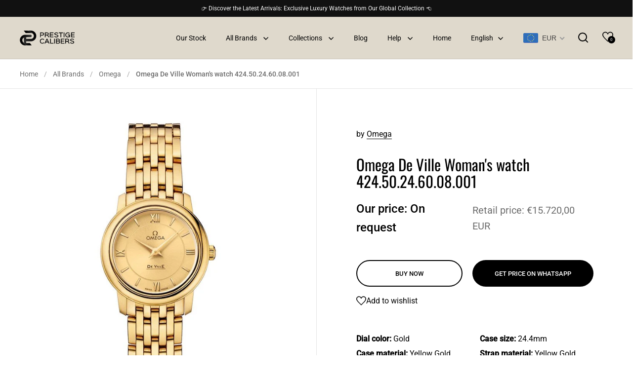

--- FILE ---
content_type: text/html; charset=utf-8
request_url: https://prestigecalibers.com/products/omega-de-ville-womans-watch-424-50-24-60-08-001
body_size: 39039
content:
<!doctype html><html class="no-js" lang="en" dir="ltr">
<head>
<!-- Google Tag Manager -->
<script>(function(w,d,s,l,i){w[l]=w[l]||[];w[l].push({'gtm.start':
new Date().getTime(),event:'gtm.js'});var f=d.getElementsByTagName(s)[0],
j=d.createElement(s),dl=l!='dataLayer'?'&l='+l:'';j.async=true;j.src=
'https://www.googletagmanager.com/gtm.js?id='+i+dl;f.parentNode.insertBefore(j,f);
})(window,document,'script','dataLayer','GTM-NF3GD9W8');</script>
<!-- End Google Tag Manager -->
  
  <meta name="facebook-domain-verification" content="78f2b0upo5c21tzbtobbybkpxktmmh" />
  <meta name="google-site-verification" content="F2UrVdHp1b7ihVv4MOL4QVVvVW9hGnS-Jy4kuy9k_f0" />
  <meta charset="utf-8">
  <meta name="viewport" content="width=device-width, initial-scale=1.0, height=device-height, minimum-scale=1.0">
  <meta http-equiv="X-UA-Compatible" content="IE=edge"><link rel="icon" href="https://cdn.shopify.com/s/files/1/0727/7317/3542/files/favicon-48.png?v=1764947196" sizes="48x48" type="image/png">
   
<title>Omega De Ville Woman&#39;s watch 424.50.24.60.08.001 &ndash; Prestige Calibers
</title>

<meta property="og:site_name" content="Prestige Calibers">
<meta property="og:url" content="https://prestigecalibers.com/products/omega-de-ville-womans-watch-424-50-24-60-08-001">
<meta property="og:title" content="Omega De Ville Woman&#39;s watch 424.50.24.60.08.001">
<meta property="og:type" content="product">
<meta property="og:description" content="Delve into the world of exquisite timepieces on our trusted and transparent platform. Whether you&#39;re buying, selling, or trading luxury watches, our unbeatable selection from top brands like Rolex, Patek Philippe, and Richard Mille and more has you covered."><meta property="og:image" content="http://prestigecalibers.com/cdn/shop/products/omega-de-ville-prestige-quartz-244-mm-42450246008001.jpg?v=1687805893">
  <meta property="og:image:secure_url" content="https://prestigecalibers.com/cdn/shop/products/omega-de-ville-prestige-quartz-244-mm-42450246008001.jpg?v=1687805893">
  <meta property="og:image:width" content="403">
  <meta property="og:image:height" content="893"><meta property="og:price:amount" content="0,00">
  <meta property="og:price:currency" content="EUR"><meta name="twitter:card" content="summary_large_image">
<meta name="twitter:title" content="Omega De Ville Woman&#39;s watch 424.50.24.60.08.001">
<meta name="twitter:description" content="Delve into the world of exquisite timepieces on our trusted and transparent platform. Whether you&#39;re buying, selling, or trading luxury watches, our unbeatable selection from top brands like Rolex, Patek Philippe, and Richard Mille and more has you covered."><script type="application/ld+json">
  [
    {
      "@context": "https://schema.org",
      "@type": "WebSite",
      "name": "Prestige Calibers",
      "url": "https:\/\/prestigecalibers.com"
    },
    {
      "@context": "https://schema.org",
      "@type": "Organization",
      "name": "Prestige Calibers",
      "url": "https:\/\/prestigecalibers.com"
    }
  ]
</script>

<script type="application/ld+json">
{
  "@context": "http://schema.org",
  "@type": "BreadcrumbList",
  "itemListElement": [
    {
      "@type": "ListItem",
      "position": 1,
      "name": "Home",
      "item": "https://prestigecalibers.com"
    },{
        "@type": "ListItem",
        "position": 2,
        "name": "Omega De Ville Woman's watch 424.50.24.60.08.001",
        "item": "https://prestigecalibers.com/products/omega-de-ville-womans-watch-424-50-24-60-08-001"
      }]
}
</script><script type="application/ld+json">
  {
    "@context": "http://schema.org",
    "@type": "Product",
    "name": "Omega De Ville Woman's watch 424.50.24.60.08.001",
    "url": "https:\/\/prestigecalibers.com\/products\/omega-de-ville-womans-watch-424-50-24-60-08-001",
    "offers": [{
          "@type" : "Offer","availability" : "http://schema.org/InStock",
          "price" : 0.0,
          "priceCurrency" : "EUR",
          "url" : "https:\/\/prestigecalibers.com\/products\/omega-de-ville-womans-watch-424-50-24-60-08-001?variant=45347153871142"
        }
],
    "brand": {
      "@type": "Brand",
      "name": "Omega"
    },
    "description": "",
    "category": "",
    "image": {
      "@type": "ImageObject",
      "url": "https:\/\/prestigecalibers.com\/cdn\/shop\/products\/omega-de-ville-prestige-quartz-244-mm-42450246008001.jpg?v=1687805893",
      "image": "https:\/\/prestigecalibers.com\/cdn\/shop\/products\/omega-de-ville-prestige-quartz-244-mm-42450246008001.jpg?v=1687805893",
      "name": "Omega De Ville Woman's watch 424.50.24.60.08.001",
      "width": "403",
      "height": "893"
    }
  }
  </script><link rel="canonical" href="https://prestigecalibers.com/products/omega-de-ville-womans-watch-424-50-24-60-08-001">

  <link rel="preconnect" href="https://cdn.shopify.com"><link rel="preconnect" href="https://fonts.shopifycdn.com" crossorigin><link href="//prestigecalibers.com/cdn/shop/t/51/assets/theme.css?v=117176898582241117261769876966" as="style" rel="preload"><link href="//prestigecalibers.com/cdn/shop/t/51/assets/section-header.css?v=8770261858574575231769876954" as="style" rel="preload"><link href="//prestigecalibers.com/cdn/shop/t/51/assets/component-slider.css?v=104647594672475051191769876942" as="style" rel="preload"><link href="//prestigecalibers.com/cdn/shop/t/51/assets/component-product-item.css?v=88764999491077449921769876938" as="style" rel="preload"><link href="//prestigecalibers.com/cdn/shop/t/51/assets/section-main-product.css?v=98342807991812693321769876958" as="style" rel="preload"><link rel="preload" as="image" href="//prestigecalibers.com/cdn/shop/products/omega-de-ville-prestige-quartz-244-mm-42450246008001.jpg?v=1687805893&width=480" imagesrcset="//prestigecalibers.com/cdn/shop/products/omega-de-ville-prestige-quartz-244-mm-42450246008001.jpg?v=1687805893&width=240 240w,//prestigecalibers.com/cdn/shop/products/omega-de-ville-prestige-quartz-244-mm-42450246008001.jpg?v=1687805893&width=360 360w" imagesizes="(max-width: 1024px) and (orientation: portrait) 100vw, (max-width: 768px) 100vw, 50vw"><link rel="preload" href="//prestigecalibers.com/cdn/fonts/oswald/oswald_n4.7760ed7a63e536050f64bb0607ff70ce07a480bd.woff2" as="font" type="font/woff2" crossorigin><link rel="preload" href="//prestigecalibers.com/cdn/fonts/roboto/roboto_n4.2019d890f07b1852f56ce63ba45b2db45d852cba.woff2" as="font" type="font/woff2" crossorigin><style>



@font-face {
  font-family: Oswald;
  font-weight: 400;
  font-style: normal;
  font-display: swap;
  src: url("//prestigecalibers.com/cdn/fonts/oswald/oswald_n4.7760ed7a63e536050f64bb0607ff70ce07a480bd.woff2") format("woff2"),
       url("//prestigecalibers.com/cdn/fonts/oswald/oswald_n4.ae5e497f60fc686568afe76e9ff1872693c533e9.woff") format("woff");
}
@font-face {
  font-family: Roboto;
  font-weight: 400;
  font-style: normal;
  font-display: swap;
  src: url("//prestigecalibers.com/cdn/fonts/roboto/roboto_n4.2019d890f07b1852f56ce63ba45b2db45d852cba.woff2") format("woff2"),
       url("//prestigecalibers.com/cdn/fonts/roboto/roboto_n4.238690e0007583582327135619c5f7971652fa9d.woff") format("woff");
}
@font-face {
  font-family: Roboto;
  font-weight: 500;
  font-style: normal;
  font-display: swap;
  src: url("//prestigecalibers.com/cdn/fonts/roboto/roboto_n5.250d51708d76acbac296b0e21ede8f81de4e37aa.woff2") format("woff2"),
       url("//prestigecalibers.com/cdn/fonts/roboto/roboto_n5.535e8c56f4cbbdea416167af50ab0ff1360a3949.woff") format("woff");
}
@font-face {
  font-family: Roboto;
  font-weight: 400;
  font-style: italic;
  font-display: swap;
  src: url("//prestigecalibers.com/cdn/fonts/roboto/roboto_i4.57ce898ccda22ee84f49e6b57ae302250655e2d4.woff2") format("woff2"),
       url("//prestigecalibers.com/cdn/fonts/roboto/roboto_i4.b21f3bd061cbcb83b824ae8c7671a82587b264bf.woff") format("woff");
}
</style>
<style>

  :root {

    /* Main color scheme */

    --main-text: #000000;
    --main-text-hover: rgba(0, 0, 0, 0.82);
    --main-text-foreground: #fff;
    
    --main-background: #ffffff;
    --main-background-secondary: rgba(0, 0, 0, 0.18);
    --main-background-third: rgba(0, 0, 0, 0.03);
    --main-borders: rgba(0, 0, 0, 0.08);
    --grid-borders: rgba(0, 0, 0, 0.1);

    /* Header & sidebars color scheme */
    
    --header-text: #000000;
    --header-text-foreground: #fff;
    
    --header-background: #dfd9cc;
    --header-background-secondary: rgba(0, 0, 0, 0.18);
    --header-borders: rgba(0, 0, 0, 0.08);
    --header-grid-borders: rgba(0, 0, 0, 0.1);/* Footer color scheme */

    --footer-text: ;
    --footer-text-foreground: #fff;
    
    --footer-background: ;
    --footer-background-secondary: ;
    --footer-borders: ;

    --grid-image-padding: 5%;
    --grid-image-background: rgba(0,0,0,0);

    /* Buttons radius */

    --buttons-radius: 30px;

    /* Font variables */

    --font-stack-headings: Oswald, sans-serif;
    --font-weight-headings: 400;
    --font-style-headings: normal;

    --font-stack-body: Roboto, sans-serif;
    --font-weight-body: 400;--font-weight-body-bold: 500;--font-style-body: normal;

    --base-headings-size: 52;
    --base-headings-line: 1.1;
    --base-body-size: 16;
    --base-body-line: 1.6;

    /* button */
    --solid_btn_hover_text: #dfd9cc;
    --outline_btn_hover_back: #dfd9cc;

  }

  select, .regular-select-cover, .facets__disclosure:after {
    background-image: url("data:image/svg+xml,%0A%3Csvg width='14' height='9' viewBox='0 0 14 9' fill='none' xmlns='http://www.w3.org/2000/svg'%3E%3Cpath d='M8.42815 7.47604L7.01394 8.89025L0.528658 2.40497L1.94287 0.990753L8.42815 7.47604Z' fill='rgb(0, 0, 0)'/%3E%3Cpath d='M6.98591 8.89025L5.5717 7.47604L12.057 0.990755L13.4712 2.40497L6.98591 8.89025Z' fill='rgb(0, 0, 0)'/%3E%3C/svg%3E%0A");
  }</style><link href="//prestigecalibers.com/cdn/shop/t/51/assets/theme.css?v=117176898582241117261769876966" rel="stylesheet" type="text/css" media="all" />

  <script>window.performance && window.performance.mark && window.performance.mark('shopify.content_for_header.start');</script><meta name="google-site-verification" content="F2UrVdHp1b7ihVv4MOL4QVVvVW9hGnS-Jy4kuy9k_f0">
<meta id="shopify-digital-wallet" name="shopify-digital-wallet" content="/72773173542/digital_wallets/dialog">
<link rel="alternate" hreflang="x-default" href="https://prestigecalibers.com/products/omega-de-ville-womans-watch-424-50-24-60-08-001">
<link rel="alternate" hreflang="en" href="https://prestigecalibers.com/products/omega-de-ville-womans-watch-424-50-24-60-08-001">
<link rel="alternate" hreflang="ru" href="https://prestigecalibers.com/ru/products/omega-de-ville-womans-watch-424-50-24-60-08-001">
<link rel="alternate" hreflang="zh-Hans" href="https://prestigecalibers.com/zh/products/omega-de-ville-womans-watch-424-50-24-60-08-001">
<link rel="alternate" hreflang="zh-Hans-DE" href="https://prestigecalibers.com/zh/products/omega-de-ville-womans-watch-424-50-24-60-08-001">
<link rel="alternate" hreflang="zh-Hans-AT" href="https://prestigecalibers.com/zh/products/omega-de-ville-womans-watch-424-50-24-60-08-001">
<link rel="alternate" hreflang="zh-Hans-AU" href="https://prestigecalibers.com/zh/products/omega-de-ville-womans-watch-424-50-24-60-08-001">
<link rel="alternate" hreflang="zh-Hans-BE" href="https://prestigecalibers.com/zh/products/omega-de-ville-womans-watch-424-50-24-60-08-001">
<link rel="alternate" hreflang="zh-Hans-CA" href="https://prestigecalibers.com/zh/products/omega-de-ville-womans-watch-424-50-24-60-08-001">
<link rel="alternate" hreflang="zh-Hans-CH" href="https://prestigecalibers.com/zh/products/omega-de-ville-womans-watch-424-50-24-60-08-001">
<link rel="alternate" hreflang="zh-Hans-CZ" href="https://prestigecalibers.com/zh/products/omega-de-ville-womans-watch-424-50-24-60-08-001">
<link rel="alternate" hreflang="zh-Hans-DK" href="https://prestigecalibers.com/zh/products/omega-de-ville-womans-watch-424-50-24-60-08-001">
<link rel="alternate" hreflang="zh-Hans-ES" href="https://prestigecalibers.com/zh/products/omega-de-ville-womans-watch-424-50-24-60-08-001">
<link rel="alternate" hreflang="zh-Hans-FI" href="https://prestigecalibers.com/zh/products/omega-de-ville-womans-watch-424-50-24-60-08-001">
<link rel="alternate" hreflang="zh-Hans-FR" href="https://prestigecalibers.com/zh/products/omega-de-ville-womans-watch-424-50-24-60-08-001">
<link rel="alternate" hreflang="zh-Hans-GB" href="https://prestigecalibers.com/zh/products/omega-de-ville-womans-watch-424-50-24-60-08-001">
<link rel="alternate" hreflang="zh-Hans-HK" href="https://prestigecalibers.com/zh-en/products/omega-de-ville-womans-watch-424-50-24-60-08-001">
<link rel="alternate" hreflang="ru-HK" href="https://prestigecalibers.com/ru-en/products/omega-de-ville-womans-watch-424-50-24-60-08-001">
<link rel="alternate" hreflang="en-HK" href="https://prestigecalibers.com/en-en/products/omega-de-ville-womans-watch-424-50-24-60-08-001">
<link rel="alternate" hreflang="zh-Hans-IE" href="https://prestigecalibers.com/zh/products/omega-de-ville-womans-watch-424-50-24-60-08-001">
<link rel="alternate" hreflang="zh-Hans-IL" href="https://prestigecalibers.com/zh/products/omega-de-ville-womans-watch-424-50-24-60-08-001">
<link rel="alternate" hreflang="zh-Hans-IT" href="https://prestigecalibers.com/zh/products/omega-de-ville-womans-watch-424-50-24-60-08-001">
<link rel="alternate" hreflang="zh-Hans-JP" href="https://prestigecalibers.com/zh/products/omega-de-ville-womans-watch-424-50-24-60-08-001">
<link rel="alternate" hreflang="zh-Hans-KR" href="https://prestigecalibers.com/zh/products/omega-de-ville-womans-watch-424-50-24-60-08-001">
<link rel="alternate" hreflang="zh-Hans-MY" href="https://prestigecalibers.com/zh/products/omega-de-ville-womans-watch-424-50-24-60-08-001">
<link rel="alternate" hreflang="zh-Hans-NL" href="https://prestigecalibers.com/zh/products/omega-de-ville-womans-watch-424-50-24-60-08-001">
<link rel="alternate" hreflang="zh-Hans-NO" href="https://prestigecalibers.com/zh/products/omega-de-ville-womans-watch-424-50-24-60-08-001">
<link rel="alternate" hreflang="zh-Hans-NZ" href="https://prestigecalibers.com/zh/products/omega-de-ville-womans-watch-424-50-24-60-08-001">
<link rel="alternate" hreflang="zh-Hans-PL" href="https://prestigecalibers.com/zh/products/omega-de-ville-womans-watch-424-50-24-60-08-001">
<link rel="alternate" hreflang="zh-Hans-PT" href="https://prestigecalibers.com/zh/products/omega-de-ville-womans-watch-424-50-24-60-08-001">
<link rel="alternate" hreflang="zh-Hans-SE" href="https://prestigecalibers.com/zh/products/omega-de-ville-womans-watch-424-50-24-60-08-001">
<link rel="alternate" hreflang="zh-Hans-SG" href="https://prestigecalibers.com/zh/products/omega-de-ville-womans-watch-424-50-24-60-08-001">
<link rel="alternate" hreflang="zh-Hans-AE" href="https://prestigecalibers.com/zh/products/omega-de-ville-womans-watch-424-50-24-60-08-001">
<link rel="alternate" hreflang="zh-Hans-US" href="https://prestigecalibers.com/zh/products/omega-de-ville-womans-watch-424-50-24-60-08-001">
<link rel="alternate" hreflang="zh-Hans-KW" href="https://prestigecalibers.com/zh/products/omega-de-ville-womans-watch-424-50-24-60-08-001">
<link rel="alternate" hreflang="zh-Hans-QA" href="https://prestigecalibers.com/zh/products/omega-de-ville-womans-watch-424-50-24-60-08-001">
<link rel="alternate" hreflang="zh-Hans-SA" href="https://prestigecalibers.com/zh/products/omega-de-ville-womans-watch-424-50-24-60-08-001">
<link rel="alternate" hreflang="zh-Hans-TW" href="https://prestigecalibers.com/zh/products/omega-de-ville-womans-watch-424-50-24-60-08-001">
<link rel="alternate" hreflang="zh-Hans-TR" href="https://prestigecalibers.com/zh/products/omega-de-ville-womans-watch-424-50-24-60-08-001">
<link rel="alternate" hreflang="zh-Hans-VN" href="https://prestigecalibers.com/zh/products/omega-de-ville-womans-watch-424-50-24-60-08-001">
<link rel="alternate" hreflang="zh-Hans-MC" href="https://prestigecalibers.com/zh/products/omega-de-ville-womans-watch-424-50-24-60-08-001">
<link rel="alternate" hreflang="zh-Hans-CN" href="https://prestigecalibers.com/zh-en/products/omega-de-ville-womans-watch-424-50-24-60-08-001">
<link rel="alternate" hreflang="ru-CN" href="https://prestigecalibers.com/ru-en/products/omega-de-ville-womans-watch-424-50-24-60-08-001">
<link rel="alternate" hreflang="en-CN" href="https://prestigecalibers.com/en-en/products/omega-de-ville-womans-watch-424-50-24-60-08-001">
<link rel="alternate" hreflang="zh-Hans-MO" href="https://prestigecalibers.com/zh-en/products/omega-de-ville-womans-watch-424-50-24-60-08-001">
<link rel="alternate" hreflang="ru-MO" href="https://prestigecalibers.com/ru-en/products/omega-de-ville-womans-watch-424-50-24-60-08-001">
<link rel="alternate" hreflang="en-MO" href="https://prestigecalibers.com/en-en/products/omega-de-ville-womans-watch-424-50-24-60-08-001">
<link rel="alternate" hreflang="zh-Hans-RU" href="https://prestigecalibers.com/zh/products/omega-de-ville-womans-watch-424-50-24-60-08-001">
<link rel="alternate" hreflang="zh-Hans-BY" href="https://prestigecalibers.com/zh/products/omega-de-ville-womans-watch-424-50-24-60-08-001">
<link rel="alternate" hreflang="zh-Hans-UA" href="https://prestigecalibers.com/zh/products/omega-de-ville-womans-watch-424-50-24-60-08-001">
<link rel="alternate" hreflang="zh-Hans-AZ" href="https://prestigecalibers.com/zh/products/omega-de-ville-womans-watch-424-50-24-60-08-001">
<link rel="alternate" hreflang="zh-Hans-KZ" href="https://prestigecalibers.com/zh/products/omega-de-ville-womans-watch-424-50-24-60-08-001">
<link rel="alternate" hreflang="zh-Hans-TM" href="https://prestigecalibers.com/zh/products/omega-de-ville-womans-watch-424-50-24-60-08-001">
<link rel="alternate" hreflang="zh-Hans-GE" href="https://prestigecalibers.com/zh/products/omega-de-ville-womans-watch-424-50-24-60-08-001">
<link rel="alternate" hreflang="zh-Hans-AM" href="https://prestigecalibers.com/zh/products/omega-de-ville-womans-watch-424-50-24-60-08-001">
<link rel="alternate" hreflang="zh-Hans-MD" href="https://prestigecalibers.com/zh/products/omega-de-ville-womans-watch-424-50-24-60-08-001">
<link rel="alternate" hreflang="zh-Hans-KG" href="https://prestigecalibers.com/zh/products/omega-de-ville-womans-watch-424-50-24-60-08-001">
<link rel="alternate" type="application/json+oembed" href="https://prestigecalibers.com/products/omega-de-ville-womans-watch-424-50-24-60-08-001.oembed">
<script async="async" src="/checkouts/internal/preloads.js?locale=en-DE"></script>
<script id="shopify-features" type="application/json">{"accessToken":"bc53cb2f29eacfd56fdf4a83712a84a1","betas":["rich-media-storefront-analytics"],"domain":"prestigecalibers.com","predictiveSearch":true,"shopId":72773173542,"locale":"en"}</script>
<script>var Shopify = Shopify || {};
Shopify.shop = "27a119.myshopify.com";
Shopify.locale = "en";
Shopify.currency = {"active":"EUR","rate":"1.0"};
Shopify.country = "DE";
Shopify.theme = {"name":"Copy of New google tags by Luke","id":187637268774,"schema_name":"Split","schema_version":"4.0.4","theme_store_id":842,"role":"main"};
Shopify.theme.handle = "null";
Shopify.theme.style = {"id":null,"handle":null};
Shopify.cdnHost = "prestigecalibers.com/cdn";
Shopify.routes = Shopify.routes || {};
Shopify.routes.root = "/";</script>
<script type="module">!function(o){(o.Shopify=o.Shopify||{}).modules=!0}(window);</script>
<script>!function(o){function n(){var o=[];function n(){o.push(Array.prototype.slice.apply(arguments))}return n.q=o,n}var t=o.Shopify=o.Shopify||{};t.loadFeatures=n(),t.autoloadFeatures=n()}(window);</script>
<script id="shop-js-analytics" type="application/json">{"pageType":"product"}</script>
<script defer="defer" async type="module" src="//prestigecalibers.com/cdn/shopifycloud/shop-js/modules/v2/client.init-shop-cart-sync_BN7fPSNr.en.esm.js"></script>
<script defer="defer" async type="module" src="//prestigecalibers.com/cdn/shopifycloud/shop-js/modules/v2/chunk.common_Cbph3Kss.esm.js"></script>
<script defer="defer" async type="module" src="//prestigecalibers.com/cdn/shopifycloud/shop-js/modules/v2/chunk.modal_DKumMAJ1.esm.js"></script>
<script type="module">
  await import("//prestigecalibers.com/cdn/shopifycloud/shop-js/modules/v2/client.init-shop-cart-sync_BN7fPSNr.en.esm.js");
await import("//prestigecalibers.com/cdn/shopifycloud/shop-js/modules/v2/chunk.common_Cbph3Kss.esm.js");
await import("//prestigecalibers.com/cdn/shopifycloud/shop-js/modules/v2/chunk.modal_DKumMAJ1.esm.js");

  window.Shopify.SignInWithShop?.initShopCartSync?.({"fedCMEnabled":true,"windoidEnabled":true});

</script>
<script id="__st">var __st={"a":72773173542,"offset":14400,"reqid":"a12c5ee4-982b-4ee0-87cb-6bb9f7e3cf39-1770156155","pageurl":"prestigecalibers.com\/products\/omega-de-ville-womans-watch-424-50-24-60-08-001","u":"0c9d8d4d70bb","p":"product","rtyp":"product","rid":8390092456230};</script>
<script>window.ShopifyPaypalV4VisibilityTracking = true;</script>
<script id="captcha-bootstrap">!function(){'use strict';const t='contact',e='account',n='new_comment',o=[[t,t],['blogs',n],['comments',n],[t,'customer']],c=[[e,'customer_login'],[e,'guest_login'],[e,'recover_customer_password'],[e,'create_customer']],r=t=>t.map((([t,e])=>`form[action*='/${t}']:not([data-nocaptcha='true']) input[name='form_type'][value='${e}']`)).join(','),a=t=>()=>t?[...document.querySelectorAll(t)].map((t=>t.form)):[];function s(){const t=[...o],e=r(t);return a(e)}const i='password',u='form_key',d=['recaptcha-v3-token','g-recaptcha-response','h-captcha-response',i],f=()=>{try{return window.sessionStorage}catch{return}},m='__shopify_v',_=t=>t.elements[u];function p(t,e,n=!1){try{const o=window.sessionStorage,c=JSON.parse(o.getItem(e)),{data:r}=function(t){const{data:e,action:n}=t;return t[m]||n?{data:e,action:n}:{data:t,action:n}}(c);for(const[e,n]of Object.entries(r))t.elements[e]&&(t.elements[e].value=n);n&&o.removeItem(e)}catch(o){console.error('form repopulation failed',{error:o})}}const l='form_type',E='cptcha';function T(t){t.dataset[E]=!0}const w=window,h=w.document,L='Shopify',v='ce_forms',y='captcha';let A=!1;((t,e)=>{const n=(g='f06e6c50-85a8-45c8-87d0-21a2b65856fe',I='https://cdn.shopify.com/shopifycloud/storefront-forms-hcaptcha/ce_storefront_forms_captcha_hcaptcha.v1.5.2.iife.js',D={infoText:'Protected by hCaptcha',privacyText:'Privacy',termsText:'Terms'},(t,e,n)=>{const o=w[L][v],c=o.bindForm;if(c)return c(t,g,e,D).then(n);var r;o.q.push([[t,g,e,D],n]),r=I,A||(h.body.append(Object.assign(h.createElement('script'),{id:'captcha-provider',async:!0,src:r})),A=!0)});var g,I,D;w[L]=w[L]||{},w[L][v]=w[L][v]||{},w[L][v].q=[],w[L][y]=w[L][y]||{},w[L][y].protect=function(t,e){n(t,void 0,e),T(t)},Object.freeze(w[L][y]),function(t,e,n,w,h,L){const[v,y,A,g]=function(t,e,n){const i=e?o:[],u=t?c:[],d=[...i,...u],f=r(d),m=r(i),_=r(d.filter((([t,e])=>n.includes(e))));return[a(f),a(m),a(_),s()]}(w,h,L),I=t=>{const e=t.target;return e instanceof HTMLFormElement?e:e&&e.form},D=t=>v().includes(t);t.addEventListener('submit',(t=>{const e=I(t);if(!e)return;const n=D(e)&&!e.dataset.hcaptchaBound&&!e.dataset.recaptchaBound,o=_(e),c=g().includes(e)&&(!o||!o.value);(n||c)&&t.preventDefault(),c&&!n&&(function(t){try{if(!f())return;!function(t){const e=f();if(!e)return;const n=_(t);if(!n)return;const o=n.value;o&&e.removeItem(o)}(t);const e=Array.from(Array(32),(()=>Math.random().toString(36)[2])).join('');!function(t,e){_(t)||t.append(Object.assign(document.createElement('input'),{type:'hidden',name:u})),t.elements[u].value=e}(t,e),function(t,e){const n=f();if(!n)return;const o=[...t.querySelectorAll(`input[type='${i}']`)].map((({name:t})=>t)),c=[...d,...o],r={};for(const[a,s]of new FormData(t).entries())c.includes(a)||(r[a]=s);n.setItem(e,JSON.stringify({[m]:1,action:t.action,data:r}))}(t,e)}catch(e){console.error('failed to persist form',e)}}(e),e.submit())}));const S=(t,e)=>{t&&!t.dataset[E]&&(n(t,e.some((e=>e===t))),T(t))};for(const o of['focusin','change'])t.addEventListener(o,(t=>{const e=I(t);D(e)&&S(e,y())}));const B=e.get('form_key'),M=e.get(l),P=B&&M;t.addEventListener('DOMContentLoaded',(()=>{const t=y();if(P)for(const e of t)e.elements[l].value===M&&p(e,B);[...new Set([...A(),...v().filter((t=>'true'===t.dataset.shopifyCaptcha))])].forEach((e=>S(e,t)))}))}(h,new URLSearchParams(w.location.search),n,t,e,['guest_login'])})(!0,!0)}();</script>
<script integrity="sha256-4kQ18oKyAcykRKYeNunJcIwy7WH5gtpwJnB7kiuLZ1E=" data-source-attribution="shopify.loadfeatures" defer="defer" src="//prestigecalibers.com/cdn/shopifycloud/storefront/assets/storefront/load_feature-a0a9edcb.js" crossorigin="anonymous"></script>
<script data-source-attribution="shopify.dynamic_checkout.dynamic.init">var Shopify=Shopify||{};Shopify.PaymentButton=Shopify.PaymentButton||{isStorefrontPortableWallets:!0,init:function(){window.Shopify.PaymentButton.init=function(){};var t=document.createElement("script");t.src="https://prestigecalibers.com/cdn/shopifycloud/portable-wallets/latest/portable-wallets.en.js",t.type="module",document.head.appendChild(t)}};
</script>
<script data-source-attribution="shopify.dynamic_checkout.buyer_consent">
  function portableWalletsHideBuyerConsent(e){var t=document.getElementById("shopify-buyer-consent"),n=document.getElementById("shopify-subscription-policy-button");t&&n&&(t.classList.add("hidden"),t.setAttribute("aria-hidden","true"),n.removeEventListener("click",e))}function portableWalletsShowBuyerConsent(e){var t=document.getElementById("shopify-buyer-consent"),n=document.getElementById("shopify-subscription-policy-button");t&&n&&(t.classList.remove("hidden"),t.removeAttribute("aria-hidden"),n.addEventListener("click",e))}window.Shopify?.PaymentButton&&(window.Shopify.PaymentButton.hideBuyerConsent=portableWalletsHideBuyerConsent,window.Shopify.PaymentButton.showBuyerConsent=portableWalletsShowBuyerConsent);
</script>
<script data-source-attribution="shopify.dynamic_checkout.cart.bootstrap">document.addEventListener("DOMContentLoaded",(function(){function t(){return document.querySelector("shopify-accelerated-checkout-cart, shopify-accelerated-checkout")}if(t())Shopify.PaymentButton.init();else{new MutationObserver((function(e,n){t()&&(Shopify.PaymentButton.init(),n.disconnect())})).observe(document.body,{childList:!0,subtree:!0})}}));
</script>
<script id='scb4127' type='text/javascript' async='' src='https://prestigecalibers.com/cdn/shopifycloud/privacy-banner/storefront-banner.js'></script>
<script>window.performance && window.performance.mark && window.performance.mark('shopify.content_for_header.end');</script>

  <script>
    const rbi = [];
    const ribSetSize = (img) => {
      if ( img.offsetWidth / parseInt(img.dataset.ratio) < img.offsetHeight ) {
        img.setAttribute('sizes', `${Math.ceil(img.offsetHeight * parseInt(img.dataset.ratio))}px`);
      } else {
        img.setAttribute('sizes', `${Math.ceil(img.offsetWidth)}px`);
      }
    }
    function debounce(fn, wait) {
      let t;
      return (...args) => {
        clearTimeout(t);
        t = setTimeout(() => fn.apply(this, args), wait);
      };
    }
    window.KEYCODES = {
      TAB: 9,
      ESC: 27,
      DOWN: 40,
      RIGHT: 39,
      UP: 38,
      LEFT: 37,
      RETURN: 13
    };
    window.addEventListener('resize', debounce(()=>{
      for ( let img of rbi ) {
        ribSetSize(img);
      }
    }, 250));
  </script>

  <script>
    const ProductHeaderHelper = productSelector => {
      const originalHeader = document.querySelector(`${productSelector} .product-header`);
      let duplicateHeader = document.createElement('div');
      duplicateHeader.classList = 'product-header product-header--mobile';
      duplicateHeader.innerHTML = document.querySelector(`${productSelector} product-header`).innerHTML;
      duplicateHeader.querySelector('.price-reviews').id = "";
      document.querySelector(`${productSelector}`).prepend(duplicateHeader);
      const headerObserver = new MutationObserver(mutations=>{
        for ( const mutation of mutations ) {
          duplicateHeader.innerHTML = originalHeader.innerHTML;
        }
      });
      headerObserver.observe(originalHeader,{ attributes: false, childList: true, subtree: true })
    }
  </script><noscript>
    <link rel="stylesheet" href="//prestigecalibers.com/cdn/shop/t/51/assets/theme-noscript.css?v=78259120545182003951769876966">
  </noscript>

  <script src="//prestigecalibers.com/cdn/shop/t/51/assets/component-video-background.js?v=12554752630904806151769876944" defer></script>

  <script src="https://ajax.googleapis.com/ajax/libs/jquery/3.6.4/jquery.min.js"></script>
  <script src="//prestigecalibers.com/cdn/shop/t/51/assets/jquery.serialize-object.min.js?v=132981271035403116751769876949"></script>
  <script src="https://cdnjs.cloudflare.com/ajax/libs/slick-carousel/1.8.1/slick.min.js" integrity="sha512-XtmMtDEcNz2j7ekrtHvOVR4iwwaD6o/FUJe6+Zq+HgcCsk3kj4uSQQR8weQ2QVj1o0Pk6PwYLohm206ZzNfubg==" crossorigin="anonymous" referrerpolicy="no-referrer"></script>
  <link rel="stylesheet" href="https://cdnjs.cloudflare.com/ajax/libs/slick-carousel/1.8.1/slick.css" integrity="sha512-wR4oNhLBHf7smjy0K4oqzdWumd+r5/+6QO/vDda76MW5iug4PT7v86FoEkySIJft3XA0Ae6axhIvHrqwm793Nw==" crossorigin="anonymous" referrerpolicy="no-referrer" />
  <link rel="stylesheet" href="https://cdnjs.cloudflare.com/ajax/libs/slick-carousel/1.8.1/slick-theme.css" integrity="sha512-6lLUdeQ5uheMFbWm3CP271l14RsX1xtx+J5x2yeIDkkiBpeVTNhTqijME7GgRKKi6hCqovwCoBTlRBEC20M8Mg==" crossorigin="anonymous" referrerpolicy="no-referrer" />

  <script src="//prestigecalibers.com/cdn/shop/t/51/assets/custom.js?v=57827330786063437201769876946"></script>

  <script type="application/ld+json">
{
  "@context": "https://schema.org",
  "@type": "Organization",
  "name": "Prestige Calibers",
  "url": "https://prestigecalibers.com/",
  "logo": "https://prestigecalibers.com/cdn/shop/files/9.svg?v=1755303821", 
  "image": "https://prestigecalibers.com/cdn/shop/files/DSC01847.jpg?v=1755283347&width=1280", 
  "description": "Prestige Calibers is a Dubai-based luxury watch dealer specializing in buying and selling high-end Swiss timepieces. Our expertise covers Rolex, Audemars Piguet, Patek Philippe, Richard Mille, F.P. Journe, Greubel Forsey, Zenith, Hublot, Ulysse Nardin, Breguet, Bvlgari and other luxury watch brands",
  "address": {
    "@type": "PostalAddress",
    "addressLocality": "Dubai",
    "addressCountry": "UAE"
  },
  "contactPoint": {
    "@type": "ContactPoint",
    "telephone": "+971-585-25-1224",
    "contactType": "Customer Service",
    "areaServed": "Worldwide"
  },
  "sameAs": [
    "https://www.instagram.com/prestigecalibers/",
    "https://www.youtube.com/@yprestigecalibers",
    "https://www.facebook.com/prestigecalibers",
    "https://www.tiktok.com/@prestige_calibers",
    "https://t.me/prestige_calibers"
  ],
  "knowsAbout": [
    "Luxury watches",
    "High-end watch buying and selling",
    "Swiss watches",
    "Rolex",
    "Audemars Piguet",
    "Patek Philippe",
    "Richard Mille",
    "F.P. Journe",
    "Greubel Forsey",
    "Zenith",
    "Hublot",
    "Ulysse Nardin",
    "Breguet",
    "Bvlgari",
    "Tudor",
    "Vacheron Constantin"
    "A. Lange & Söhne"
    "Blancpain"
    "Cartier"
    "Chopard"
    "Czapek"
    "De Bethune"
    "Girard-Perregaux"
    "H. Moser & Cie"
    "Harry Winston"
    "Jacob & Co"
    "Jaeger-LeCoultre"
    "MB&F"
    "Omega"
    "Panerai"
    "Ressence"
    "Urwerk"
    "Tudor"
  ]
}
</script>

<!-- BEGIN app block: shopify://apps/beast-currency-converter/blocks/doubly/267afa86-a419-4d5b-a61b-556038e7294d -->


	<script>
		var DoublyGlobalCurrency, catchXHR = true, bccAppVersion = 1;
       	var DoublyGlobal = {
			theme : 'flags_theme',
			spanClass : 'money',
			cookieName : '_g1684783628',
			ratesUrl :  'https://init.grizzlyapps.com/9e32c84f0db4f7b1eb40c32bdb0bdea9',
			geoUrl : 'https://currency.grizzlyapps.com/83d400c612f9a099fab8f76dcab73a48',
			shopCurrency : 'EUR',
            allowedCurrencies : '["AED","USD","RUB","EUR","CNY"]',
			countriesJSON : '[]',
			currencyMessage : 'All orders are processed in USD. While the content of your cart is currently displayed in <span class="selected-currency"></span>, you will checkout using USD at the most current exchange rate.',
            currencyFormat : 'money_with_currency_format',
			euroFormat : 'amount_with_comma_separator',
            removeDecimals : 0,
            roundDecimals : 0,
            roundTo : '99',
            autoSwitch : 0,
			showPriceOnHover : 0,
            showCurrencyMessage : false,
			hideConverter : '0',
			forceJqueryLoad : false,
			beeketing : true,
			themeScript : '',
			customerScriptBefore : '',
			customerScriptAfter : '',
			debug: false
		};

		<!-- inline script: fixes + various plugin js functions -->
		DoublyGlobal.themeScript = "if(DoublyGlobal.debug) debugger;jQueryGrizzly('#site-nav--desktop #site-cart-handle').before('<div class=\"doubly-wrapper\"><\/div>'); function doublyReposition() { if (jQueryGrizzly(window).width()<410) { jQueryGrizzly('.doubly-wrapper').appendTo('body'); jQueryGrizzly('.doubly-wrapper').addClass('doubly-float').removeClass('doubly-wrapper'); jQueryGrizzly('.doubly-nice-select').removeClass('slim'); } else if (jQueryGrizzly(window).width()>=410) { jQueryGrizzly('.doubly-float').insertBefore('#site-nav--desktop #site-cart-handle'); jQueryGrizzly('.doubly-float').removeClass('doubly-float').addClass('doubly-wrapper'); jQueryGrizzly('.doubly-nice-select').addClass('slim'); } } function afterCurrencySwitcherInit() { doublyReposition(); } jQueryGrizzly(window).resize(function(){ doublyReposition(); }); if (jQueryGrizzly('.doubly-wrapper').length==2) { jQueryGrizzly('.doubly-wrapper').first().remove(); } jQueryGrizzly('select.product-variants').change(function() { setTimeout(function() { DoublyCurrency.convertAll(jQueryGrizzly('[name=doubly-currencies]').val()); initExtraFeatures(); },10); }); if (jQueryGrizzly('#site-cart-form-page .doubly-message').length==0) { jQueryGrizzly('#site-cart-form-page #CartTotal').after('<div class=\"doubly-message\"><\/div>'); } jQueryGrizzly(document).ajaxComplete(function() { if (jQueryGrizzly('#site-cart-form-sidebar .doubly-message').length==0) { jQueryGrizzly('#site-cart-form-sidebar #CartTotal').after('<div class=\"doubly-message\"><\/div>'); } }); jQueryGrizzly('head').append('<style> .doubly-wrapper { padding-top:10px; } .doubly-message { margin-bottom:15px; } .doubly-message .selected-currency { font-size:initial; } <\/style>');";
                    DoublyGlobal.initNiceSelect = function(){
                        !function(e) {
                            e.fn.niceSelect = function() {
                                this.each(function() {
                                    var s = e(this);
                                    var t = s.next()
                                    , n = s.find('option')
                                    , a = s.find('option:selected');
                                    t.find('.current').html('<span class="flags flags-' + a.data('country') + '"></span> &nbsp;' + a.data('display') || a.text());
                                }),
                                e(document).off('.nice_select'),
                                e(document).on('click.nice_select', '.doubly-nice-select.doubly-nice-select', function(s) {
                                    var t = e(this);
                                    e('.doubly-nice-select').not(t).removeClass('open'),
                                    t.toggleClass('open'),
                                    t.hasClass('open') ? (t.find('.option'),
                                    t.find('.focus').removeClass('focus'),
                                    t.find('.selected').addClass('focus')) : t.focus()
                                }),
                                e(document).on('click.nice_select', function(s) {
                                    0 === e(s.target).closest('.doubly-nice-select').length && e('.doubly-nice-select').removeClass('open').find('.option')
                                }),
                                e(document).on('click.nice_select', '.doubly-nice-select .option', function(s) {
                                    var t = e(this);
                                    e('.doubly-nice-select').each(function() {
                                        var s = e(this).find('.option[data-value="' + t.data('value') + '"]')
                                        , n = s.closest('.doubly-nice-select');
                                        n.find('.selected').removeClass('selected'),
                                        s.addClass('selected');
                                        var a = '<span class="flags flags-' + s.data('country') + '"></span> &nbsp;' + s.data('display') || s.text();
                                        n.find('.current').html(a),
                                        n.prev('select').val(s.data('value')).trigger('change')
                                    })
                                }),
                                e(document).on('keydown.nice_select', '.doubly-nice-select', function(s) {
                                    var t = e(this)
                                    , n = e(t.find('.focus') || t.find('.list .option.selected'));
                                    if (32 == s.keyCode || 13 == s.keyCode)
                                        return t.hasClass('open') ? n.trigger('click') : t.trigger('click'),
                                        !1;
                                    if (40 == s.keyCode)
                                        return t.hasClass('open') ? n.next().length > 0 && (t.find('.focus').removeClass('focus'),
                                        n.next().addClass('focus')) : t.trigger('click'),
                                        !1;
                                    if (38 == s.keyCode)
                                        return t.hasClass('open') ? n.prev().length > 0 && (t.find('.focus').removeClass('focus'),
                                        n.prev().addClass('focus')) : t.trigger('click'),
                                        !1;
                                    if (27 == s.keyCode)
                                        t.hasClass('open') && t.trigger('click');
                                    else if (9 == s.keyCode && t.hasClass('open'))
                                        return !1
                                })
                            }
                        }(jQueryGrizzly);
                    };
                DoublyGlobal.addSelect = function(){
                    /* add select in select wrapper or body */  
                    if (jQueryGrizzly('.doubly-wrapper').length>0) { 
                        var doublyWrapper = '.doubly-wrapper';
                    } else if (jQueryGrizzly('.doubly-float').length==0) {
                        var doublyWrapper = '.doubly-float';
                        jQueryGrizzly('body').append('<div class="doubly-float"></div>');
                    }
                    document.querySelectorAll(doublyWrapper).forEach(function(el) {
                        el.insertAdjacentHTML('afterbegin', '<select class="currency-switcher right noreplace" name="doubly-currencies"><option value="AED" data-country="United-Arab-Emirates" data-currency-symbol="&#1583;.&#1573;" data-display="AED">United Arab Emirates Dirham</option><option value="USD" data-country="United-States" data-currency-symbol="&#36;" data-display="USD">US Dollar</option><option value="RUB" data-country="Russia" data-currency-symbol="&#1088;&#1091;&#1073;" data-display="RUB">Russian Ruble</option><option value="EUR" data-country="European-Union" data-currency-symbol="&#8364;" data-display="EUR">Euro</option><option value="CNY" data-country="China" data-currency-symbol="&#165;" data-display="CNY">Chinese Yuan</option></select> <div class="doubly-nice-select currency-switcher right" data-nosnippet> <span class="current notranslate"></span> <ul class="list"> <li class="option notranslate" data-value="AED" data-country="United-Arab-Emirates" data-currency-symbol="&#1583;.&#1573;" data-display="AED"><span class="flags flags-United-Arab-Emirates"></span> &nbsp;United Arab Emirates Dirham</li><li class="option notranslate" data-value="USD" data-country="United-States" data-currency-symbol="&#36;" data-display="USD"><span class="flags flags-United-States"></span> &nbsp;US Dollar</li><li class="option notranslate" data-value="RUB" data-country="Russia" data-currency-symbol="&#1088;&#1091;&#1073;" data-display="RUB"><span class="flags flags-Russia"></span> &nbsp;Russian Ruble</li><li class="option notranslate" data-value="EUR" data-country="European-Union" data-currency-symbol="&#8364;" data-display="EUR"><span class="flags flags-European-Union"></span> &nbsp;Euro</li><li class="option notranslate" data-value="CNY" data-country="China" data-currency-symbol="&#165;" data-display="CNY"><span class="flags flags-China"></span> &nbsp;Chinese Yuan</li> </ul> </div>');
                    });
                }
		var bbb = "0";
	</script>
	
	
	<!-- inline styles -->
	<style> 
		
		.flags{background-image:url("https://cdn.shopify.com/extensions/01997e3d-dbe8-7f57-a70f-4120f12c2b07/currency-54/assets/currency-flags.png")}
		.flags-small{background-image:url("https://cdn.shopify.com/extensions/01997e3d-dbe8-7f57-a70f-4120f12c2b07/currency-54/assets/currency-flags-small.png")}
		select.currency-switcher{display:none}.doubly-nice-select{-webkit-tap-highlight-color:transparent;background-color:#fff;border-radius:5px;border:1px solid #e8e8e8;box-sizing:border-box;cursor:pointer;display:block;float:left;font-family:"Helvetica Neue",Arial;font-size:14px;font-weight:400;height:42px;line-height:40px;outline:0;padding-left:12px;padding-right:30px;position:relative;text-align:left!important;transition:none;/*transition:all .2s ease-in-out;*/-webkit-user-select:none;-moz-user-select:none;-ms-user-select:none;user-select:none;white-space:nowrap;width:auto}.doubly-nice-select:hover{border-color:#dbdbdb}.doubly-nice-select.open,.doubly-nice-select:active,.doubly-nice-select:focus{border-color:#88bfff}.doubly-nice-select:after{border-bottom:2px solid #999;border-right:2px solid #999;content:"";display:block;height:5px;box-sizing:content-box;pointer-events:none;position:absolute;right:14px;top:16px;-webkit-transform-origin:66% 66%;transform-origin:66% 66%;-webkit-transform:rotate(45deg);transform:rotate(45deg);transition:transform .15s ease-in-out;width:5px}.doubly-nice-select.open:after{-webkit-transform:rotate(-135deg);transform:rotate(-135deg)}.doubly-nice-select.open .list{opacity:1;pointer-events:auto;-webkit-transform:scale(1) translateY(0);transform:scale(1) translateY(0); z-index:1000000 !important;}.doubly-nice-select.disabled{border-color:#ededed;color:#999;pointer-events:none}.doubly-nice-select.disabled:after{border-color:#ccc}.doubly-nice-select.wide{width:100%}.doubly-nice-select.wide .list{left:0!important;right:0!important}.doubly-nice-select.right{float:right}.doubly-nice-select.right .list{left:auto;right:0}.doubly-nice-select.small{font-size:12px;height:36px;line-height:34px}.doubly-nice-select.small:after{height:4px;width:4px}.flags-Afghanistan,.flags-Albania,.flags-Algeria,.flags-Andorra,.flags-Angola,.flags-Antigua-and-Barbuda,.flags-Argentina,.flags-Armenia,.flags-Aruba,.flags-Australia,.flags-Austria,.flags-Azerbaijan,.flags-Bahamas,.flags-Bahrain,.flags-Bangladesh,.flags-Barbados,.flags-Belarus,.flags-Belgium,.flags-Belize,.flags-Benin,.flags-Bermuda,.flags-Bhutan,.flags-Bitcoin,.flags-Bolivia,.flags-Bosnia-and-Herzegovina,.flags-Botswana,.flags-Brazil,.flags-Brunei,.flags-Bulgaria,.flags-Burkina-Faso,.flags-Burundi,.flags-Cambodia,.flags-Cameroon,.flags-Canada,.flags-Cape-Verde,.flags-Cayman-Islands,.flags-Central-African-Republic,.flags-Chad,.flags-Chile,.flags-China,.flags-Colombia,.flags-Comoros,.flags-Congo-Democratic,.flags-Congo-Republic,.flags-Costa-Rica,.flags-Cote-d_Ivoire,.flags-Croatia,.flags-Cuba,.flags-Curacao,.flags-Cyprus,.flags-Czech-Republic,.flags-Denmark,.flags-Djibouti,.flags-Dominica,.flags-Dominican-Republic,.flags-East-Timor,.flags-Ecuador,.flags-Egypt,.flags-El-Salvador,.flags-Equatorial-Guinea,.flags-Eritrea,.flags-Estonia,.flags-Ethiopia,.flags-European-Union,.flags-Falkland-Islands,.flags-Fiji,.flags-Finland,.flags-France,.flags-Gabon,.flags-Gambia,.flags-Georgia,.flags-Germany,.flags-Ghana,.flags-Gibraltar,.flags-Grecee,.flags-Grenada,.flags-Guatemala,.flags-Guernsey,.flags-Guinea,.flags-Guinea-Bissau,.flags-Guyana,.flags-Haiti,.flags-Honduras,.flags-Hong-Kong,.flags-Hungary,.flags-IMF,.flags-Iceland,.flags-India,.flags-Indonesia,.flags-Iran,.flags-Iraq,.flags-Ireland,.flags-Isle-of-Man,.flags-Israel,.flags-Italy,.flags-Jamaica,.flags-Japan,.flags-Jersey,.flags-Jordan,.flags-Kazakhstan,.flags-Kenya,.flags-Korea-North,.flags-Korea-South,.flags-Kosovo,.flags-Kuwait,.flags-Kyrgyzstan,.flags-Laos,.flags-Latvia,.flags-Lebanon,.flags-Lesotho,.flags-Liberia,.flags-Libya,.flags-Liechtenstein,.flags-Lithuania,.flags-Luxembourg,.flags-Macao,.flags-Macedonia,.flags-Madagascar,.flags-Malawi,.flags-Malaysia,.flags-Maldives,.flags-Mali,.flags-Malta,.flags-Marshall-Islands,.flags-Mauritania,.flags-Mauritius,.flags-Mexico,.flags-Micronesia-_Federated_,.flags-Moldova,.flags-Monaco,.flags-Mongolia,.flags-Montenegro,.flags-Morocco,.flags-Mozambique,.flags-Myanmar,.flags-Namibia,.flags-Nauru,.flags-Nepal,.flags-Netherlands,.flags-New-Zealand,.flags-Nicaragua,.flags-Niger,.flags-Nigeria,.flags-Norway,.flags-Oman,.flags-Pakistan,.flags-Palau,.flags-Panama,.flags-Papua-New-Guinea,.flags-Paraguay,.flags-Peru,.flags-Philippines,.flags-Poland,.flags-Portugal,.flags-Qatar,.flags-Romania,.flags-Russia,.flags-Rwanda,.flags-Saint-Helena,.flags-Saint-Kitts-and-Nevis,.flags-Saint-Lucia,.flags-Saint-Vincent-and-the-Grenadines,.flags-Samoa,.flags-San-Marino,.flags-Sao-Tome-and-Principe,.flags-Saudi-Arabia,.flags-Seborga,.flags-Senegal,.flags-Serbia,.flags-Seychelles,.flags-Sierra-Leone,.flags-Singapore,.flags-Slovakia,.flags-Slovenia,.flags-Solomon-Islands,.flags-Somalia,.flags-South-Africa,.flags-South-Sudan,.flags-Spain,.flags-Sri-Lanka,.flags-Sudan,.flags-Suriname,.flags-Swaziland,.flags-Sweden,.flags-Switzerland,.flags-Syria,.flags-Taiwan,.flags-Tajikistan,.flags-Tanzania,.flags-Thailand,.flags-Togo,.flags-Tonga,.flags-Trinidad-and-Tobago,.flags-Tunisia,.flags-Turkey,.flags-Turkmenistan,.flags-Tuvalu,.flags-Uganda,.flags-Ukraine,.flags-United-Arab-Emirates,.flags-United-Kingdom,.flags-United-States,.flags-Uruguay,.flags-Uzbekistan,.flags-Vanuatu,.flags-Vatican-City,.flags-Venezuela,.flags-Vietnam,.flags-Wallis-and-Futuna,.flags-XAG,.flags-XAU,.flags-XPT,.flags-Yemen,.flags-Zambia,.flags-Zimbabwe{width:30px;height:20px}.doubly-nice-select.small .option{line-height:34px;min-height:34px}.doubly-nice-select .list{background-color:#fff;border-radius:5px;box-shadow:0 0 0 1px rgba(68,68,68,.11);box-sizing:border-box;margin:4px 0 0!important;opacity:0;overflow:scroll;overflow-x:hidden;padding:0;pointer-events:none;position:absolute;top:100%;max-height:260px;left:0;-webkit-transform-origin:50% 0;transform-origin:50% 0;-webkit-transform:scale(.75) translateY(-21px);transform:scale(.75) translateY(-21px);transition:all .2s cubic-bezier(.5,0,0,1.25),opacity .15s ease-out;z-index:100000}.doubly-nice-select .current img,.doubly-nice-select .option img{vertical-align:top;padding-top:10px}.doubly-nice-select .list:hover .option:not(:hover){background-color:transparent!important}.doubly-nice-select .option{font-size:13px !important;float:none!important;text-align:left !important;margin:0px !important;font-family:Helvetica Neue,Arial !important;letter-spacing:normal;text-transform:none;display:block!important;cursor:pointer;font-weight:400;line-height:40px!important;list-style:none;min-height:40px;min-width:55px;margin-bottom:0;outline:0;padding-left:18px!important;padding-right:52px!important;text-align:left;transition:all .2s}.doubly-nice-select .option.focus,.doubly-nice-select .option.selected.focus,.doubly-nice-select .option:hover{background-color:#f6f6f6}.doubly-nice-select .option.selected{font-weight:700}.doubly-nice-select .current img{line-height:45px}.doubly-nice-select.slim{padding:0 18px 0 0;height:20px;line-height:20px;border:0;background:0 0!important}.doubly-nice-select.slim .current .flags{margin-top:0 !important}.doubly-nice-select.slim:after{right:4px;top:6px}.flags{background-repeat:no-repeat;display:block;margin:10px 4px 0 0 !important;float:left}.flags-Zimbabwe{background-position:-5px -5px}.flags-Zambia{background-position:-45px -5px}.flags-Yemen{background-position:-85px -5px}.flags-Vietnam{background-position:-125px -5px}.flags-Venezuela{background-position:-165px -5px}.flags-Vatican-City{background-position:-205px -5px}.flags-Vanuatu{background-position:-245px -5px}.flags-Uzbekistan{background-position:-285px -5px}.flags-Uruguay{background-position:-325px -5px}.flags-United-States{background-position:-365px -5px}.flags-United-Kingdom{background-position:-405px -5px}.flags-United-Arab-Emirates{background-position:-445px -5px}.flags-Ukraine{background-position:-5px -35px}.flags-Uganda{background-position:-45px -35px}.flags-Tuvalu{background-position:-85px -35px}.flags-Turkmenistan{background-position:-125px -35px}.flags-Turkey{background-position:-165px -35px}.flags-Tunisia{background-position:-205px -35px}.flags-Trinidad-and-Tobago{background-position:-245px -35px}.flags-Tonga{background-position:-285px -35px}.flags-Togo{background-position:-325px -35px}.flags-Thailand{background-position:-365px -35px}.flags-Tanzania{background-position:-405px -35px}.flags-Tajikistan{background-position:-445px -35px}.flags-Taiwan{background-position:-5px -65px}.flags-Syria{background-position:-45px -65px}.flags-Switzerland{background-position:-85px -65px}.flags-Sweden{background-position:-125px -65px}.flags-Swaziland{background-position:-165px -65px}.flags-Suriname{background-position:-205px -65px}.flags-Sudan{background-position:-245px -65px}.flags-Sri-Lanka{background-position:-285px -65px}.flags-Spain{background-position:-325px -65px}.flags-South-Sudan{background-position:-365px -65px}.flags-South-Africa{background-position:-405px -65px}.flags-Somalia{background-position:-445px -65px}.flags-Solomon-Islands{background-position:-5px -95px}.flags-Slovenia{background-position:-45px -95px}.flags-Slovakia{background-position:-85px -95px}.flags-Singapore{background-position:-125px -95px}.flags-Sierra-Leone{background-position:-165px -95px}.flags-Seychelles{background-position:-205px -95px}.flags-Serbia{background-position:-245px -95px}.flags-Senegal{background-position:-285px -95px}.flags-Saudi-Arabia{background-position:-325px -95px}.flags-Sao-Tome-and-Principe{background-position:-365px -95px}.flags-San-Marino{background-position:-405px -95px}.flags-Samoa{background-position:-445px -95px}.flags-Saint-Vincent-and-the-Grenadines{background-position:-5px -125px}.flags-Saint-Lucia{background-position:-45px -125px}.flags-Saint-Kitts-and-Nevis{background-position:-85px -125px}.flags-Rwanda{background-position:-125px -125px}.flags-Russia{background-position:-165px -125px}.flags-Romania{background-position:-205px -125px}.flags-Qatar{background-position:-245px -125px}.flags-Portugal{background-position:-285px -125px}.flags-Poland{background-position:-325px -125px}.flags-Philippines{background-position:-365px -125px}.flags-Peru{background-position:-405px -125px}.flags-Paraguay{background-position:-445px -125px}.flags-Papua-New-Guinea{background-position:-5px -155px}.flags-Panama{background-position:-45px -155px}.flags-Palau{background-position:-85px -155px}.flags-Pakistan{background-position:-125px -155px}.flags-Oman{background-position:-165px -155px}.flags-Norway{background-position:-205px -155px}.flags-Nigeria{background-position:-245px -155px}.flags-Niger{background-position:-285px -155px}.flags-Nicaragua{background-position:-325px -155px}.flags-New-Zealand{background-position:-365px -155px}.flags-Netherlands{background-position:-405px -155px}.flags-Nepal{background-position:-445px -155px}.flags-Nauru{background-position:-5px -185px}.flags-Namibia{background-position:-45px -185px}.flags-Myanmar{background-position:-85px -185px}.flags-Mozambique{background-position:-125px -185px}.flags-Morocco{background-position:-165px -185px}.flags-Montenegro{background-position:-205px -185px}.flags-Mongolia{background-position:-245px -185px}.flags-Monaco{background-position:-285px -185px}.flags-Moldova{background-position:-325px -185px}.flags-Micronesia-_Federated_{background-position:-365px -185px}.flags-Mexico{background-position:-405px -185px}.flags-Mauritius{background-position:-445px -185px}.flags-Mauritania{background-position:-5px -215px}.flags-Marshall-Islands{background-position:-45px -215px}.flags-Malta{background-position:-85px -215px}.flags-Mali{background-position:-125px -215px}.flags-Maldives{background-position:-165px -215px}.flags-Malaysia{background-position:-205px -215px}.flags-Malawi{background-position:-245px -215px}.flags-Madagascar{background-position:-285px -215px}.flags-Macedonia{background-position:-325px -215px}.flags-Luxembourg{background-position:-365px -215px}.flags-Lithuania{background-position:-405px -215px}.flags-Liechtenstein{background-position:-445px -215px}.flags-Libya{background-position:-5px -245px}.flags-Liberia{background-position:-45px -245px}.flags-Lesotho{background-position:-85px -245px}.flags-Lebanon{background-position:-125px -245px}.flags-Latvia{background-position:-165px -245px}.flags-Laos{background-position:-205px -245px}.flags-Kyrgyzstan{background-position:-245px -245px}.flags-Kuwait{background-position:-285px -245px}.flags-Kosovo{background-position:-325px -245px}.flags-Korea-South{background-position:-365px -245px}.flags-Korea-North{background-position:-405px -245px}.flags-Kiribati{width:30px;height:20px;background-position:-445px -245px}.flags-Kenya{background-position:-5px -275px}.flags-Kazakhstan{background-position:-45px -275px}.flags-Jordan{background-position:-85px -275px}.flags-Japan{background-position:-125px -275px}.flags-Jamaica{background-position:-165px -275px}.flags-Italy{background-position:-205px -275px}.flags-Israel{background-position:-245px -275px}.flags-Ireland{background-position:-285px -275px}.flags-Iraq{background-position:-325px -275px}.flags-Iran{background-position:-365px -275px}.flags-Indonesia{background-position:-405px -275px}.flags-India{background-position:-445px -275px}.flags-Iceland{background-position:-5px -305px}.flags-Hungary{background-position:-45px -305px}.flags-Honduras{background-position:-85px -305px}.flags-Haiti{background-position:-125px -305px}.flags-Guyana{background-position:-165px -305px}.flags-Guinea{background-position:-205px -305px}.flags-Guinea-Bissau{background-position:-245px -305px}.flags-Guatemala{background-position:-285px -305px}.flags-Grenada{background-position:-325px -305px}.flags-Grecee{background-position:-365px -305px}.flags-Ghana{background-position:-405px -305px}.flags-Germany{background-position:-445px -305px}.flags-Georgia{background-position:-5px -335px}.flags-Gambia{background-position:-45px -335px}.flags-Gabon{background-position:-85px -335px}.flags-France{background-position:-125px -335px}.flags-Finland{background-position:-165px -335px}.flags-Fiji{background-position:-205px -335px}.flags-Ethiopia{background-position:-245px -335px}.flags-Estonia{background-position:-285px -335px}.flags-Eritrea{background-position:-325px -335px}.flags-Equatorial-Guinea{background-position:-365px -335px}.flags-El-Salvador{background-position:-405px -335px}.flags-Egypt{background-position:-445px -335px}.flags-Ecuador{background-position:-5px -365px}.flags-East-Timor{background-position:-45px -365px}.flags-Dominican-Republic{background-position:-85px -365px}.flags-Dominica{background-position:-125px -365px}.flags-Djibouti{background-position:-165px -365px}.flags-Denmark{background-position:-205px -365px}.flags-Czech-Republic{background-position:-245px -365px}.flags-Cyprus{background-position:-285px -365px}.flags-Cuba{background-position:-325px -365px}.flags-Croatia{background-position:-365px -365px}.flags-Cote-d_Ivoire{background-position:-405px -365px}.flags-Costa-Rica{background-position:-445px -365px}.flags-Congo-Republic{background-position:-5px -395px}.flags-Congo-Democratic{background-position:-45px -395px}.flags-Comoros{background-position:-85px -395px}.flags-Colombia{background-position:-125px -395px}.flags-China{background-position:-165px -395px}.flags-Chile{background-position:-205px -395px}.flags-Chad{background-position:-245px -395px}.flags-Central-African-Republic{background-position:-285px -395px}.flags-Cape-Verde{background-position:-325px -395px}.flags-Canada{background-position:-365px -395px}.flags-Cameroon{background-position:-405px -395px}.flags-Cambodia{background-position:-445px -395px}.flags-Burundi{background-position:-5px -425px}.flags-Burkina-Faso{background-position:-45px -425px}.flags-Bulgaria{background-position:-85px -425px}.flags-Brunei{background-position:-125px -425px}.flags-Brazil{background-position:-165px -425px}.flags-Botswana{background-position:-205px -425px}.flags-Bosnia-and-Herzegovina{background-position:-245px -425px}.flags-Bolivia{background-position:-285px -425px}.flags-Bhutan{background-position:-325px -425px}.flags-Benin{background-position:-365px -425px}.flags-Belize{background-position:-405px -425px}.flags-Belgium{background-position:-445px -425px}.flags-Belarus{background-position:-5px -455px}.flags-Barbados{background-position:-45px -455px}.flags-Bangladesh{background-position:-85px -455px}.flags-Bahrain{background-position:-125px -455px}.flags-Bahamas{background-position:-165px -455px}.flags-Azerbaijan{background-position:-205px -455px}.flags-Austria{background-position:-245px -455px}.flags-Australia{background-position:-285px -455px}.flags-Armenia{background-position:-325px -455px}.flags-Argentina{background-position:-365px -455px}.flags-Antigua-and-Barbuda{background-position:-405px -455px}.flags-Andorra{background-position:-445px -455px}.flags-Algeria{background-position:-5px -485px}.flags-Albania{background-position:-45px -485px}.flags-Afghanistan{background-position:-85px -485px}.flags-Bermuda{background-position:-125px -485px}.flags-European-Union{background-position:-165px -485px}.flags-XPT{background-position:-205px -485px}.flags-XAU{background-position:-245px -485px}.flags-XAG{background-position:-285px -485px}.flags-Wallis-and-Futuna{background-position:-325px -485px}.flags-Seborga{background-position:-365px -485px}.flags-Aruba{background-position:-405px -485px}.flags-Angola{background-position:-445px -485px}.flags-Saint-Helena{background-position:-485px -5px}.flags-Macao{background-position:-485px -35px}.flags-Jersey{background-position:-485px -65px}.flags-Isle-of-Man{background-position:-485px -95px}.flags-IMF{background-position:-485px -125px}.flags-Hong-Kong{background-position:-485px -155px}.flags-Guernsey{background-position:-485px -185px}.flags-Gibraltar{background-position:-485px -215px}.flags-Falkland-Islands{background-position:-485px -245px}.flags-Curacao{background-position:-485px -275px}.flags-Cayman-Islands{background-position:-485px -305px}.flags-Bitcoin{background-position:-485px -335px}.flags-small{background-repeat:no-repeat;display:block;margin:5px 3px 0 0 !important;border:1px solid #fff;box-sizing:content-box;float:left}.doubly-nice-select.open .list .flags-small{margin-top:15px  !important}.flags-small.flags-Zimbabwe{width:15px;height:10px;background-position:0 0}.flags-small.flags-Zambia{width:15px;height:10px;background-position:-15px 0}.flags-small.flags-Yemen{width:15px;height:10px;background-position:-30px 0}.flags-small.flags-Vietnam{width:15px;height:10px;background-position:-45px 0}.flags-small.flags-Venezuela{width:15px;height:10px;background-position:-60px 0}.flags-small.flags-Vatican-City{width:15px;height:10px;background-position:-75px 0}.flags-small.flags-Vanuatu{width:15px;height:10px;background-position:-90px 0}.flags-small.flags-Uzbekistan{width:15px;height:10px;background-position:-105px 0}.flags-small.flags-Uruguay{width:15px;height:10px;background-position:-120px 0}.flags-small.flags-United-Kingdom{width:15px;height:10px;background-position:-150px 0}.flags-small.flags-United-Arab-Emirates{width:15px;height:10px;background-position:-165px 0}.flags-small.flags-Ukraine{width:15px;height:10px;background-position:0 -10px}.flags-small.flags-Uganda{width:15px;height:10px;background-position:-15px -10px}.flags-small.flags-Tuvalu{width:15px;height:10px;background-position:-30px -10px}.flags-small.flags-Turkmenistan{width:15px;height:10px;background-position:-45px -10px}.flags-small.flags-Turkey{width:15px;height:10px;background-position:-60px -10px}.flags-small.flags-Tunisia{width:15px;height:10px;background-position:-75px -10px}.flags-small.flags-Trinidad-and-Tobago{width:15px;height:10px;background-position:-90px -10px}.flags-small.flags-Tonga{width:15px;height:10px;background-position:-105px -10px}.flags-small.flags-Togo{width:15px;height:10px;background-position:-120px -10px}.flags-small.flags-Thailand{width:15px;height:10px;background-position:-135px -10px}.flags-small.flags-Tanzania{width:15px;height:10px;background-position:-150px -10px}.flags-small.flags-Tajikistan{width:15px;height:10px;background-position:-165px -10px}.flags-small.flags-Taiwan{width:15px;height:10px;background-position:0 -20px}.flags-small.flags-Syria{width:15px;height:10px;background-position:-15px -20px}.flags-small.flags-Switzerland{width:15px;height:10px;background-position:-30px -20px}.flags-small.flags-Sweden{width:15px;height:10px;background-position:-45px -20px}.flags-small.flags-Swaziland{width:15px;height:10px;background-position:-60px -20px}.flags-small.flags-Suriname{width:15px;height:10px;background-position:-75px -20px}.flags-small.flags-Sudan{width:15px;height:10px;background-position:-90px -20px}.flags-small.flags-Sri-Lanka{width:15px;height:10px;background-position:-105px -20px}.flags-small.flags-Spain{width:15px;height:10px;background-position:-120px -20px}.flags-small.flags-South-Sudan{width:15px;height:10px;background-position:-135px -20px}.flags-small.flags-South-Africa{width:15px;height:10px;background-position:-150px -20px}.flags-small.flags-Somalia{width:15px;height:10px;background-position:-165px -20px}.flags-small.flags-Solomon-Islands{width:15px;height:10px;background-position:0 -30px}.flags-small.flags-Slovenia{width:15px;height:10px;background-position:-15px -30px}.flags-small.flags-Slovakia{width:15px;height:10px;background-position:-30px -30px}.flags-small.flags-Singapore{width:15px;height:10px;background-position:-45px -30px}.flags-small.flags-Sierra-Leone{width:15px;height:10px;background-position:-60px -30px}.flags-small.flags-Seychelles{width:15px;height:10px;background-position:-75px -30px}.flags-small.flags-Serbia{width:15px;height:10px;background-position:-90px -30px}.flags-small.flags-Senegal{width:15px;height:10px;background-position:-105px -30px}.flags-small.flags-Saudi-Arabia{width:15px;height:10px;background-position:-120px -30px}.flags-small.flags-Sao-Tome-and-Principe{width:15px;height:10px;background-position:-135px -30px}.flags-small.flags-San-Marino{width:15px;height:10px;background-position:-150px -30px}.flags-small.flags-Samoa{width:15px;height:10px;background-position:-165px -30px}.flags-small.flags-Saint-Vincent-and-the-Grenadines{width:15px;height:10px;background-position:0 -40px}.flags-small.flags-Saint-Lucia{width:15px;height:10px;background-position:-15px -40px}.flags-small.flags-Saint-Kitts-and-Nevis{width:15px;height:10px;background-position:-30px -40px}.flags-small.flags-Rwanda{width:15px;height:10px;background-position:-45px -40px}.flags-small.flags-Russia{width:15px;height:10px;background-position:-60px -40px}.flags-small.flags-Romania{width:15px;height:10px;background-position:-75px -40px}.flags-small.flags-Qatar{width:15px;height:10px;background-position:-90px -40px}.flags-small.flags-Portugal{width:15px;height:10px;background-position:-105px -40px}.flags-small.flags-Poland{width:15px;height:10px;background-position:-120px -40px}.flags-small.flags-Philippines{width:15px;height:10px;background-position:-135px -40px}.flags-small.flags-Peru{width:15px;height:10px;background-position:-150px -40px}.flags-small.flags-Paraguay{width:15px;height:10px;background-position:-165px -40px}.flags-small.flags-Papua-New-Guinea{width:15px;height:10px;background-position:0 -50px}.flags-small.flags-Panama{width:15px;height:10px;background-position:-15px -50px}.flags-small.flags-Palau{width:15px;height:10px;background-position:-30px -50px}.flags-small.flags-Pakistan{width:15px;height:10px;background-position:-45px -50px}.flags-small.flags-Oman{width:15px;height:10px;background-position:-60px -50px}.flags-small.flags-Norway{width:15px;height:10px;background-position:-75px -50px}.flags-small.flags-Nigeria{width:15px;height:10px;background-position:-90px -50px}.flags-small.flags-Niger{width:15px;height:10px;background-position:-105px -50px}.flags-small.flags-Nicaragua{width:15px;height:10px;background-position:-120px -50px}.flags-small.flags-New-Zealand{width:15px;height:10px;background-position:-135px -50px}.flags-small.flags-Netherlands{width:15px;height:10px;background-position:-150px -50px}.flags-small.flags-Nepal{width:15px;height:10px;background-position:-165px -50px}.flags-small.flags-Nauru{width:15px;height:10px;background-position:0 -60px}.flags-small.flags-Namibia{width:15px;height:10px;background-position:-15px -60px}.flags-small.flags-Myanmar{width:15px;height:10px;background-position:-30px -60px}.flags-small.flags-Mozambique{width:15px;height:10px;background-position:-45px -60px}.flags-small.flags-Morocco{width:15px;height:10px;background-position:-60px -60px}.flags-small.flags-Montenegro{width:15px;height:10px;background-position:-75px -60px}.flags-small.flags-Mongolia{width:15px;height:10px;background-position:-90px -60px}.flags-small.flags-Monaco{width:15px;height:10px;background-position:-105px -60px}.flags-small.flags-Moldova{width:15px;height:10px;background-position:-120px -60px}.flags-small.flags-Micronesia-_Federated_{width:15px;height:10px;background-position:-135px -60px}.flags-small.flags-Mexico{width:15px;height:10px;background-position:-150px -60px}.flags-small.flags-Mauritius{width:15px;height:10px;background-position:-165px -60px}.flags-small.flags-Mauritania{width:15px;height:10px;background-position:0 -70px}.flags-small.flags-Marshall-Islands{width:15px;height:10px;background-position:-15px -70px}.flags-small.flags-Malta{width:15px;height:10px;background-position:-30px -70px}.flags-small.flags-Mali{width:15px;height:10px;background-position:-45px -70px}.flags-small.flags-Maldives{width:15px;height:10px;background-position:-60px -70px}.flags-small.flags-Malaysia{width:15px;height:10px;background-position:-75px -70px}.flags-small.flags-Malawi{width:15px;height:10px;background-position:-90px -70px}.flags-small.flags-Madagascar{width:15px;height:10px;background-position:-105px -70px}.flags-small.flags-Macedonia{width:15px;height:10px;background-position:-120px -70px}.flags-small.flags-Luxembourg{width:15px;height:10px;background-position:-135px -70px}.flags-small.flags-Lithuania{width:15px;height:10px;background-position:-150px -70px}.flags-small.flags-Liechtenstein{width:15px;height:10px;background-position:-165px -70px}.flags-small.flags-Libya{width:15px;height:10px;background-position:0 -80px}.flags-small.flags-Liberia{width:15px;height:10px;background-position:-15px -80px}.flags-small.flags-Lesotho{width:15px;height:10px;background-position:-30px -80px}.flags-small.flags-Lebanon{width:15px;height:10px;background-position:-45px -80px}.flags-small.flags-Latvia{width:15px;height:10px;background-position:-60px -80px}.flags-small.flags-Laos{width:15px;height:10px;background-position:-75px -80px}.flags-small.flags-Kyrgyzstan{width:15px;height:10px;background-position:-90px -80px}.flags-small.flags-Kuwait{width:15px;height:10px;background-position:-105px -80px}.flags-small.flags-Kosovo{width:15px;height:10px;background-position:-120px -80px}.flags-small.flags-Korea-South{width:15px;height:10px;background-position:-135px -80px}.flags-small.flags-Korea-North{width:15px;height:10px;background-position:-150px -80px}.flags-small.flags-Kiribati{width:15px;height:10px;background-position:-165px -80px}.flags-small.flags-Kenya{width:15px;height:10px;background-position:0 -90px}.flags-small.flags-Kazakhstan{width:15px;height:10px;background-position:-15px -90px}.flags-small.flags-Jordan{width:15px;height:10px;background-position:-30px -90px}.flags-small.flags-Japan{width:15px;height:10px;background-position:-45px -90px}.flags-small.flags-Jamaica{width:15px;height:10px;background-position:-60px -90px}.flags-small.flags-Italy{width:15px;height:10px;background-position:-75px -90px}.flags-small.flags-Israel{width:15px;height:10px;background-position:-90px -90px}.flags-small.flags-Ireland{width:15px;height:10px;background-position:-105px -90px}.flags-small.flags-Iraq{width:15px;height:10px;background-position:-120px -90px}.flags-small.flags-Iran{width:15px;height:10px;background-position:-135px -90px}.flags-small.flags-Indonesia{width:15px;height:10px;background-position:-150px -90px}.flags-small.flags-India{width:15px;height:10px;background-position:-165px -90px}.flags-small.flags-Iceland{width:15px;height:10px;background-position:0 -100px}.flags-small.flags-Hungary{width:15px;height:10px;background-position:-15px -100px}.flags-small.flags-Honduras{width:15px;height:10px;background-position:-30px -100px}.flags-small.flags-Haiti{width:15px;height:10px;background-position:-45px -100px}.flags-small.flags-Guyana{width:15px;height:10px;background-position:-60px -100px}.flags-small.flags-Guinea{width:15px;height:10px;background-position:-75px -100px}.flags-small.flags-Guinea-Bissau{width:15px;height:10px;background-position:-90px -100px}.flags-small.flags-Guatemala{width:15px;height:10px;background-position:-105px -100px}.flags-small.flags-Grenada{width:15px;height:10px;background-position:-120px -100px}.flags-small.flags-Grecee{width:15px;height:10px;background-position:-135px -100px}.flags-small.flags-Ghana{width:15px;height:10px;background-position:-150px -100px}.flags-small.flags-Germany{width:15px;height:10px;background-position:-165px -100px}.flags-small.flags-Georgia{width:15px;height:10px;background-position:0 -110px}.flags-small.flags-Gambia{width:15px;height:10px;background-position:-15px -110px}.flags-small.flags-Gabon{width:15px;height:10px;background-position:-30px -110px}.flags-small.flags-France{width:15px;height:10px;background-position:-45px -110px}.flags-small.flags-Finland{width:15px;height:10px;background-position:-60px -110px}.flags-small.flags-Fiji{width:15px;height:10px;background-position:-75px -110px}.flags-small.flags-Ethiopia{width:15px;height:10px;background-position:-90px -110px}.flags-small.flags-Estonia{width:15px;height:10px;background-position:-105px -110px}.flags-small.flags-Eritrea{width:15px;height:10px;background-position:-120px -110px}.flags-small.flags-Equatorial-Guinea{width:15px;height:10px;background-position:-135px -110px}.flags-small.flags-El-Salvador{width:15px;height:10px;background-position:-150px -110px}.flags-small.flags-Egypt{width:15px;height:10px;background-position:-165px -110px}.flags-small.flags-Ecuador{width:15px;height:10px;background-position:0 -120px}.flags-small.flags-East-Timor{width:15px;height:10px;background-position:-15px -120px}.flags-small.flags-Dominican-Republic{width:15px;height:10px;background-position:-30px -120px}.flags-small.flags-Dominica{width:15px;height:10px;background-position:-45px -120px}.flags-small.flags-Djibouti{width:15px;height:10px;background-position:-60px -120px}.flags-small.flags-Denmark{width:15px;height:10px;background-position:-75px -120px}.flags-small.flags-Czech-Republic{width:15px;height:10px;background-position:-90px -120px}.flags-small.flags-Cyprus{width:15px;height:10px;background-position:-105px -120px}.flags-small.flags-Cuba{width:15px;height:10px;background-position:-120px -120px}.flags-small.flags-Croatia{width:15px;height:10px;background-position:-135px -120px}.flags-small.flags-Cote-d_Ivoire{width:15px;height:10px;background-position:-150px -120px}.flags-small.flags-Costa-Rica{width:15px;height:10px;background-position:-165px -120px}.flags-small.flags-Congo-Republic{width:15px;height:10px;background-position:0 -130px}.flags-small.flags-Congo-Democratic{width:15px;height:10px;background-position:-15px -130px}.flags-small.flags-Comoros{width:15px;height:10px;background-position:-30px -130px}.flags-small.flags-Colombia{width:15px;height:10px;background-position:-45px -130px}.flags-small.flags-China{width:15px;height:10px;background-position:-60px -130px}.flags-small.flags-Chile{width:15px;height:10px;background-position:-75px -130px}.flags-small.flags-Chad{width:15px;height:10px;background-position:-90px -130px}.flags-small.flags-Central-African-Republic{width:15px;height:10px;background-position:-105px -130px}.flags-small.flags-Cape-Verde{width:15px;height:10px;background-position:-120px -130px}.flags-small.flags-Canada{width:15px;height:10px;background-position:-135px -130px}.flags-small.flags-Cameroon{width:15px;height:10px;background-position:-150px -130px}.flags-small.flags-Cambodia{width:15px;height:10px;background-position:-165px -130px}.flags-small.flags-Burundi{width:15px;height:10px;background-position:0 -140px}.flags-small.flags-Burkina-Faso{width:15px;height:10px;background-position:-15px -140px}.flags-small.flags-Bulgaria{width:15px;height:10px;background-position:-30px -140px}.flags-small.flags-Brunei{width:15px;height:10px;background-position:-45px -140px}.flags-small.flags-Brazil{width:15px;height:10px;background-position:-60px -140px}.flags-small.flags-Botswana{width:15px;height:10px;background-position:-75px -140px}.flags-small.flags-Bosnia-and-Herzegovina{width:15px;height:10px;background-position:-90px -140px}.flags-small.flags-Bolivia{width:15px;height:10px;background-position:-105px -140px}.flags-small.flags-Bhutan{width:15px;height:10px;background-position:-120px -140px}.flags-small.flags-Benin{width:15px;height:10px;background-position:-135px -140px}.flags-small.flags-Belize{width:15px;height:10px;background-position:-150px -140px}.flags-small.flags-Belgium{width:15px;height:10px;background-position:-165px -140px}.flags-small.flags-Belarus{width:15px;height:10px;background-position:0 -150px}.flags-small.flags-Barbados{width:15px;height:10px;background-position:-15px -150px}.flags-small.flags-Bangladesh{width:15px;height:10px;background-position:-30px -150px}.flags-small.flags-Bahrain{width:15px;height:10px;background-position:-45px -150px}.flags-small.flags-Bahamas{width:15px;height:10px;background-position:-60px -150px}.flags-small.flags-Azerbaijan{width:15px;height:10px;background-position:-75px -150px}.flags-small.flags-Austria{width:15px;height:10px;background-position:-90px -150px}.flags-small.flags-Australia{width:15px;height:10px;background-position:-105px -150px}.flags-small.flags-Armenia{width:15px;height:10px;background-position:-120px -150px}.flags-small.flags-Argentina{width:15px;height:10px;background-position:-135px -150px}.flags-small.flags-Antigua-and-Barbuda{width:15px;height:10px;background-position:-150px -150px}.flags-small.flags-Andorra{width:15px;height:10px;background-position:-165px -150px}.flags-small.flags-Algeria{width:15px;height:10px;background-position:0 -160px}.flags-small.flags-Albania{width:15px;height:10px;background-position:-15px -160px}.flags-small.flags-Afghanistan{width:15px;height:10px;background-position:-30px -160px}.flags-small.flags-Bermuda{width:15px;height:10px;background-position:-45px -160px}.flags-small.flags-European-Union{width:15px;height:10px;background-position:-60px -160px}.flags-small.flags-United-States{width:15px;height:9px;background-position:-75px -160px}.flags-small.flags-XPT{width:15px;height:10px;background-position:-90px -160px}.flags-small.flags-XAU{width:15px;height:10px;background-position:-105px -160px}.flags-small.flags-XAG{width:15px;height:10px;background-position:-120px -160px}.flags-small.flags-Wallis-and-Futuna{width:15px;height:10px;background-position:-135px -160px}.flags-small.flags-Seborga{width:15px;height:10px;background-position:-150px -160px}.flags-small.flags-Aruba{width:15px;height:10px;background-position:-165px -160px}.flags-small.flags-Angola{width:15px;height:10px;background-position:0 -170px}.flags-small.flags-Saint-Helena{width:15px;height:10px;background-position:-15px -170px}.flags-small.flags-Macao{width:15px;height:10px;background-position:-30px -170px}.flags-small.flags-Jersey{width:15px;height:10px;background-position:-45px -170px}.flags-small.flags-Isle-of-Man{width:15px;height:10px;background-position:-60px -170px}.flags-small.flags-IMF{width:15px;height:10px;background-position:-75px -170px}.flags-small.flags-Hong-Kong{width:15px;height:10px;background-position:-90px -170px}.flags-small.flags-Guernsey{width:15px;height:10px;background-position:-105px -170px}.flags-small.flags-Gibraltar{width:15px;height:10px;background-position:-120px -170px}.flags-small.flags-Falkland-Islands{width:15px;height:10px;background-position:-135px -170px}.flags-small.flags-Curacao{width:15px;height:10px;background-position:-150px -170px}.flags-small.flags-Cayman-Islands{width:15px;height:10px;background-position:-165px -170px}.flags-small.flags-Bitcoin{width:15px;height:10px;background-position:-180px 0}.doubly-float .doubly-nice-select .list{left:0;right:auto}
		
		
		.layered-currency-switcher{width:auto;float:right;padding:0 0 0 50px;margin:0px;}.layered-currency-switcher li{display:block;float:left;font-size:15px;margin:0px;}.layered-currency-switcher li button.currency-switcher-btn{width:auto;height:auto;margin-bottom:0px;background:#fff;font-family:Arial!important;line-height:18px;border:1px solid #dadada;border-radius:25px;color:#9a9a9a;float:left;font-weight:700;margin-left:-46px;min-width:90px;position:relative;text-align:center;text-decoration:none;padding:10px 11px 10px 49px}.price-on-hover,.price-on-hover-wrapper{font-size:15px!important;line-height:25px!important}.layered-currency-switcher li button.currency-switcher-btn:focus{outline:0;-webkit-outline:none;-moz-outline:none;-o-outline:none}.layered-currency-switcher li button.currency-switcher-btn:hover{background:#ddf6cf;border-color:#a9d092;color:#89b171}.layered-currency-switcher li button.currency-switcher-btn span{display:none}.layered-currency-switcher li button.currency-switcher-btn:first-child{border-radius:25px}.layered-currency-switcher li button.currency-switcher-btn.selected{background:#de4c39;border-color:#de4c39;color:#fff;z-index:99;padding-left:23px!important;padding-right:23px!important}.layered-currency-switcher li button.currency-switcher-btn.selected span{display:inline-block}.doubly,.money{position:relative; font-weight:inherit !important; font-size:inherit !important;text-decoration:inherit !important;}.price-on-hover-wrapper{position:absolute;left:-50%;text-align:center;width:200%;top:110%;z-index:100000000}.price-on-hover{background:#333;border-color:#FFF!important;padding:2px 5px 3px;font-weight:400;border-radius:5px;font-family:Helvetica Neue,Arial;color:#fff;border:0}.price-on-hover:after{content:\"\";position:absolute;left:50%;margin-left:-4px;margin-top:-2px;width:0;height:0;border-bottom:solid 4px #333;border-left:solid 4px transparent;border-right:solid 4px transparent}.doubly-message{margin:5px 0}.doubly-wrapper{float:right}.doubly-float{position:fixed;bottom:10px;left:10px;right:auto;z-index:100000;}select.currency-switcher{margin:0px; position:relative; top:auto;}.doubly-nice-select, .doubly-nice-select .list { background: #FFFFFF; } .doubly-nice-select .current, .doubly-nice-select .list .option { color: #403F3F; } .doubly-nice-select .option:hover, .doubly-nice-select .option.focus, .doubly-nice-select .option.selected.focus { background-color: #F6F6F6; } .price-on-hover { background-color: #333333 !important; color: #FFFFFF !important; } .price-on-hover:after { border-bottom-color: #333333 !important;} .doubly-float .doubly-nice-select .list{top:-210px;left:0;right:auto}
	</style>
	
	<script src="https://cdn.shopify.com/extensions/01997e3d-dbe8-7f57-a70f-4120f12c2b07/currency-54/assets/doubly.js" async data-no-instant></script>



<!-- END app block --><link href="https://monorail-edge.shopifysvc.com" rel="dns-prefetch">
<script>(function(){if ("sendBeacon" in navigator && "performance" in window) {try {var session_token_from_headers = performance.getEntriesByType('navigation')[0].serverTiming.find(x => x.name == '_s').description;} catch {var session_token_from_headers = undefined;}var session_cookie_matches = document.cookie.match(/_shopify_s=([^;]*)/);var session_token_from_cookie = session_cookie_matches && session_cookie_matches.length === 2 ? session_cookie_matches[1] : "";var session_token = session_token_from_headers || session_token_from_cookie || "";function handle_abandonment_event(e) {var entries = performance.getEntries().filter(function(entry) {return /monorail-edge.shopifysvc.com/.test(entry.name);});if (!window.abandonment_tracked && entries.length === 0) {window.abandonment_tracked = true;var currentMs = Date.now();var navigation_start = performance.timing.navigationStart;var payload = {shop_id: 72773173542,url: window.location.href,navigation_start,duration: currentMs - navigation_start,session_token,page_type: "product"};window.navigator.sendBeacon("https://monorail-edge.shopifysvc.com/v1/produce", JSON.stringify({schema_id: "online_store_buyer_site_abandonment/1.1",payload: payload,metadata: {event_created_at_ms: currentMs,event_sent_at_ms: currentMs}}));}}window.addEventListener('pagehide', handle_abandonment_event);}}());</script>
<script id="web-pixels-manager-setup">(function e(e,d,r,n,o){if(void 0===o&&(o={}),!Boolean(null===(a=null===(i=window.Shopify)||void 0===i?void 0:i.analytics)||void 0===a?void 0:a.replayQueue)){var i,a;window.Shopify=window.Shopify||{};var t=window.Shopify;t.analytics=t.analytics||{};var s=t.analytics;s.replayQueue=[],s.publish=function(e,d,r){return s.replayQueue.push([e,d,r]),!0};try{self.performance.mark("wpm:start")}catch(e){}var l=function(){var e={modern:/Edge?\/(1{2}[4-9]|1[2-9]\d|[2-9]\d{2}|\d{4,})\.\d+(\.\d+|)|Firefox\/(1{2}[4-9]|1[2-9]\d|[2-9]\d{2}|\d{4,})\.\d+(\.\d+|)|Chrom(ium|e)\/(9{2}|\d{3,})\.\d+(\.\d+|)|(Maci|X1{2}).+ Version\/(15\.\d+|(1[6-9]|[2-9]\d|\d{3,})\.\d+)([,.]\d+|)( \(\w+\)|)( Mobile\/\w+|) Safari\/|Chrome.+OPR\/(9{2}|\d{3,})\.\d+\.\d+|(CPU[ +]OS|iPhone[ +]OS|CPU[ +]iPhone|CPU IPhone OS|CPU iPad OS)[ +]+(15[._]\d+|(1[6-9]|[2-9]\d|\d{3,})[._]\d+)([._]\d+|)|Android:?[ /-](13[3-9]|1[4-9]\d|[2-9]\d{2}|\d{4,})(\.\d+|)(\.\d+|)|Android.+Firefox\/(13[5-9]|1[4-9]\d|[2-9]\d{2}|\d{4,})\.\d+(\.\d+|)|Android.+Chrom(ium|e)\/(13[3-9]|1[4-9]\d|[2-9]\d{2}|\d{4,})\.\d+(\.\d+|)|SamsungBrowser\/([2-9]\d|\d{3,})\.\d+/,legacy:/Edge?\/(1[6-9]|[2-9]\d|\d{3,})\.\d+(\.\d+|)|Firefox\/(5[4-9]|[6-9]\d|\d{3,})\.\d+(\.\d+|)|Chrom(ium|e)\/(5[1-9]|[6-9]\d|\d{3,})\.\d+(\.\d+|)([\d.]+$|.*Safari\/(?![\d.]+ Edge\/[\d.]+$))|(Maci|X1{2}).+ Version\/(10\.\d+|(1[1-9]|[2-9]\d|\d{3,})\.\d+)([,.]\d+|)( \(\w+\)|)( Mobile\/\w+|) Safari\/|Chrome.+OPR\/(3[89]|[4-9]\d|\d{3,})\.\d+\.\d+|(CPU[ +]OS|iPhone[ +]OS|CPU[ +]iPhone|CPU IPhone OS|CPU iPad OS)[ +]+(10[._]\d+|(1[1-9]|[2-9]\d|\d{3,})[._]\d+)([._]\d+|)|Android:?[ /-](13[3-9]|1[4-9]\d|[2-9]\d{2}|\d{4,})(\.\d+|)(\.\d+|)|Mobile Safari.+OPR\/([89]\d|\d{3,})\.\d+\.\d+|Android.+Firefox\/(13[5-9]|1[4-9]\d|[2-9]\d{2}|\d{4,})\.\d+(\.\d+|)|Android.+Chrom(ium|e)\/(13[3-9]|1[4-9]\d|[2-9]\d{2}|\d{4,})\.\d+(\.\d+|)|Android.+(UC? ?Browser|UCWEB|U3)[ /]?(15\.([5-9]|\d{2,})|(1[6-9]|[2-9]\d|\d{3,})\.\d+)\.\d+|SamsungBrowser\/(5\.\d+|([6-9]|\d{2,})\.\d+)|Android.+MQ{2}Browser\/(14(\.(9|\d{2,})|)|(1[5-9]|[2-9]\d|\d{3,})(\.\d+|))(\.\d+|)|K[Aa][Ii]OS\/(3\.\d+|([4-9]|\d{2,})\.\d+)(\.\d+|)/},d=e.modern,r=e.legacy,n=navigator.userAgent;return n.match(d)?"modern":n.match(r)?"legacy":"unknown"}(),u="modern"===l?"modern":"legacy",c=(null!=n?n:{modern:"",legacy:""})[u],f=function(e){return[e.baseUrl,"/wpm","/b",e.hashVersion,"modern"===e.buildTarget?"m":"l",".js"].join("")}({baseUrl:d,hashVersion:r,buildTarget:u}),m=function(e){var d=e.version,r=e.bundleTarget,n=e.surface,o=e.pageUrl,i=e.monorailEndpoint;return{emit:function(e){var a=e.status,t=e.errorMsg,s=(new Date).getTime(),l=JSON.stringify({metadata:{event_sent_at_ms:s},events:[{schema_id:"web_pixels_manager_load/3.1",payload:{version:d,bundle_target:r,page_url:o,status:a,surface:n,error_msg:t},metadata:{event_created_at_ms:s}}]});if(!i)return console&&console.warn&&console.warn("[Web Pixels Manager] No Monorail endpoint provided, skipping logging."),!1;try{return self.navigator.sendBeacon.bind(self.navigator)(i,l)}catch(e){}var u=new XMLHttpRequest;try{return u.open("POST",i,!0),u.setRequestHeader("Content-Type","text/plain"),u.send(l),!0}catch(e){return console&&console.warn&&console.warn("[Web Pixels Manager] Got an unhandled error while logging to Monorail."),!1}}}}({version:r,bundleTarget:l,surface:e.surface,pageUrl:self.location.href,monorailEndpoint:e.monorailEndpoint});try{o.browserTarget=l,function(e){var d=e.src,r=e.async,n=void 0===r||r,o=e.onload,i=e.onerror,a=e.sri,t=e.scriptDataAttributes,s=void 0===t?{}:t,l=document.createElement("script"),u=document.querySelector("head"),c=document.querySelector("body");if(l.async=n,l.src=d,a&&(l.integrity=a,l.crossOrigin="anonymous"),s)for(var f in s)if(Object.prototype.hasOwnProperty.call(s,f))try{l.dataset[f]=s[f]}catch(e){}if(o&&l.addEventListener("load",o),i&&l.addEventListener("error",i),u)u.appendChild(l);else{if(!c)throw new Error("Did not find a head or body element to append the script");c.appendChild(l)}}({src:f,async:!0,onload:function(){if(!function(){var e,d;return Boolean(null===(d=null===(e=window.Shopify)||void 0===e?void 0:e.analytics)||void 0===d?void 0:d.initialized)}()){var d=window.webPixelsManager.init(e)||void 0;if(d){var r=window.Shopify.analytics;r.replayQueue.forEach((function(e){var r=e[0],n=e[1],o=e[2];d.publishCustomEvent(r,n,o)})),r.replayQueue=[],r.publish=d.publishCustomEvent,r.visitor=d.visitor,r.initialized=!0}}},onerror:function(){return m.emit({status:"failed",errorMsg:"".concat(f," has failed to load")})},sri:function(e){var d=/^sha384-[A-Za-z0-9+/=]+$/;return"string"==typeof e&&d.test(e)}(c)?c:"",scriptDataAttributes:o}),m.emit({status:"loading"})}catch(e){m.emit({status:"failed",errorMsg:(null==e?void 0:e.message)||"Unknown error"})}}})({shopId: 72773173542,storefrontBaseUrl: "https://prestigecalibers.com",extensionsBaseUrl: "https://extensions.shopifycdn.com/cdn/shopifycloud/web-pixels-manager",monorailEndpoint: "https://monorail-edge.shopifysvc.com/unstable/produce_batch",surface: "storefront-renderer",enabledBetaFlags: ["2dca8a86"],webPixelsConfigList: [{"id":"370147622","configuration":"{\"pixel_id\":\"1360924934841333\",\"pixel_type\":\"facebook_pixel\",\"metaapp_system_user_token\":\"-\"}","eventPayloadVersion":"v1","runtimeContext":"OPEN","scriptVersion":"ca16bc87fe92b6042fbaa3acc2fbdaa6","type":"APP","apiClientId":2329312,"privacyPurposes":["ANALYTICS","MARKETING","SALE_OF_DATA"],"dataSharingAdjustments":{"protectedCustomerApprovalScopes":["read_customer_address","read_customer_email","read_customer_name","read_customer_personal_data","read_customer_phone"]}},{"id":"shopify-app-pixel","configuration":"{}","eventPayloadVersion":"v1","runtimeContext":"STRICT","scriptVersion":"0450","apiClientId":"shopify-pixel","type":"APP","privacyPurposes":["ANALYTICS","MARKETING"]},{"id":"shopify-custom-pixel","eventPayloadVersion":"v1","runtimeContext":"LAX","scriptVersion":"0450","apiClientId":"shopify-pixel","type":"CUSTOM","privacyPurposes":["ANALYTICS","MARKETING"]}],isMerchantRequest: false,initData: {"shop":{"name":"Prestige Calibers","paymentSettings":{"currencyCode":"EUR"},"myshopifyDomain":"27a119.myshopify.com","countryCode":"AE","storefrontUrl":"https:\/\/prestigecalibers.com"},"customer":null,"cart":null,"checkout":null,"productVariants":[{"price":{"amount":0.0,"currencyCode":"EUR"},"product":{"title":"Omega De Ville Woman's watch 424.50.24.60.08.001","vendor":"Omega","id":"8390092456230","untranslatedTitle":"Omega De Ville Woman's watch 424.50.24.60.08.001","url":"\/products\/omega-de-ville-womans-watch-424-50-24-60-08-001","type":""},"id":"45347153871142","image":{"src":"\/\/prestigecalibers.com\/cdn\/shop\/products\/omega-de-ville-prestige-quartz-244-mm-42450246008001.jpg?v=1687805893"},"sku":null,"title":"Default Title","untranslatedTitle":"Default Title"}],"purchasingCompany":null},},"https://prestigecalibers.com/cdn","3918e4e0wbf3ac3cepc5707306mb02b36c6",{"modern":"","legacy":""},{"shopId":"72773173542","storefrontBaseUrl":"https:\/\/prestigecalibers.com","extensionBaseUrl":"https:\/\/extensions.shopifycdn.com\/cdn\/shopifycloud\/web-pixels-manager","surface":"storefront-renderer","enabledBetaFlags":"[\"2dca8a86\"]","isMerchantRequest":"false","hashVersion":"3918e4e0wbf3ac3cepc5707306mb02b36c6","publish":"custom","events":"[[\"page_viewed\",{}],[\"product_viewed\",{\"productVariant\":{\"price\":{\"amount\":0.0,\"currencyCode\":\"EUR\"},\"product\":{\"title\":\"Omega De Ville Woman's watch 424.50.24.60.08.001\",\"vendor\":\"Omega\",\"id\":\"8390092456230\",\"untranslatedTitle\":\"Omega De Ville Woman's watch 424.50.24.60.08.001\",\"url\":\"\/products\/omega-de-ville-womans-watch-424-50-24-60-08-001\",\"type\":\"\"},\"id\":\"45347153871142\",\"image\":{\"src\":\"\/\/prestigecalibers.com\/cdn\/shop\/products\/omega-de-ville-prestige-quartz-244-mm-42450246008001.jpg?v=1687805893\"},\"sku\":null,\"title\":\"Default Title\",\"untranslatedTitle\":\"Default Title\"}}]]"});</script><script>
  window.ShopifyAnalytics = window.ShopifyAnalytics || {};
  window.ShopifyAnalytics.meta = window.ShopifyAnalytics.meta || {};
  window.ShopifyAnalytics.meta.currency = 'EUR';
  var meta = {"product":{"id":8390092456230,"gid":"gid:\/\/shopify\/Product\/8390092456230","vendor":"Omega","type":"","handle":"omega-de-ville-womans-watch-424-50-24-60-08-001","variants":[{"id":45347153871142,"price":0,"name":"Omega De Ville Woman's watch 424.50.24.60.08.001","public_title":null,"sku":null}],"remote":false},"page":{"pageType":"product","resourceType":"product","resourceId":8390092456230,"requestId":"a12c5ee4-982b-4ee0-87cb-6bb9f7e3cf39-1770156155"}};
  for (var attr in meta) {
    window.ShopifyAnalytics.meta[attr] = meta[attr];
  }
</script>
<script class="analytics">
  (function () {
    var customDocumentWrite = function(content) {
      var jquery = null;

      if (window.jQuery) {
        jquery = window.jQuery;
      } else if (window.Checkout && window.Checkout.$) {
        jquery = window.Checkout.$;
      }

      if (jquery) {
        jquery('body').append(content);
      }
    };

    var hasLoggedConversion = function(token) {
      if (token) {
        return document.cookie.indexOf('loggedConversion=' + token) !== -1;
      }
      return false;
    }

    var setCookieIfConversion = function(token) {
      if (token) {
        var twoMonthsFromNow = new Date(Date.now());
        twoMonthsFromNow.setMonth(twoMonthsFromNow.getMonth() + 2);

        document.cookie = 'loggedConversion=' + token + '; expires=' + twoMonthsFromNow;
      }
    }

    var trekkie = window.ShopifyAnalytics.lib = window.trekkie = window.trekkie || [];
    if (trekkie.integrations) {
      return;
    }
    trekkie.methods = [
      'identify',
      'page',
      'ready',
      'track',
      'trackForm',
      'trackLink'
    ];
    trekkie.factory = function(method) {
      return function() {
        var args = Array.prototype.slice.call(arguments);
        args.unshift(method);
        trekkie.push(args);
        return trekkie;
      };
    };
    for (var i = 0; i < trekkie.methods.length; i++) {
      var key = trekkie.methods[i];
      trekkie[key] = trekkie.factory(key);
    }
    trekkie.load = function(config) {
      trekkie.config = config || {};
      trekkie.config.initialDocumentCookie = document.cookie;
      var first = document.getElementsByTagName('script')[0];
      var script = document.createElement('script');
      script.type = 'text/javascript';
      script.onerror = function(e) {
        var scriptFallback = document.createElement('script');
        scriptFallback.type = 'text/javascript';
        scriptFallback.onerror = function(error) {
                var Monorail = {
      produce: function produce(monorailDomain, schemaId, payload) {
        var currentMs = new Date().getTime();
        var event = {
          schema_id: schemaId,
          payload: payload,
          metadata: {
            event_created_at_ms: currentMs,
            event_sent_at_ms: currentMs
          }
        };
        return Monorail.sendRequest("https://" + monorailDomain + "/v1/produce", JSON.stringify(event));
      },
      sendRequest: function sendRequest(endpointUrl, payload) {
        // Try the sendBeacon API
        if (window && window.navigator && typeof window.navigator.sendBeacon === 'function' && typeof window.Blob === 'function' && !Monorail.isIos12()) {
          var blobData = new window.Blob([payload], {
            type: 'text/plain'
          });

          if (window.navigator.sendBeacon(endpointUrl, blobData)) {
            return true;
          } // sendBeacon was not successful

        } // XHR beacon

        var xhr = new XMLHttpRequest();

        try {
          xhr.open('POST', endpointUrl);
          xhr.setRequestHeader('Content-Type', 'text/plain');
          xhr.send(payload);
        } catch (e) {
          console.log(e);
        }

        return false;
      },
      isIos12: function isIos12() {
        return window.navigator.userAgent.lastIndexOf('iPhone; CPU iPhone OS 12_') !== -1 || window.navigator.userAgent.lastIndexOf('iPad; CPU OS 12_') !== -1;
      }
    };
    Monorail.produce('monorail-edge.shopifysvc.com',
      'trekkie_storefront_load_errors/1.1',
      {shop_id: 72773173542,
      theme_id: 187637268774,
      app_name: "storefront",
      context_url: window.location.href,
      source_url: "//prestigecalibers.com/cdn/s/trekkie.storefront.b37867e0a413f1c9ade9179965a3871208e6387b.min.js"});

        };
        scriptFallback.async = true;
        scriptFallback.src = '//prestigecalibers.com/cdn/s/trekkie.storefront.b37867e0a413f1c9ade9179965a3871208e6387b.min.js';
        first.parentNode.insertBefore(scriptFallback, first);
      };
      script.async = true;
      script.src = '//prestigecalibers.com/cdn/s/trekkie.storefront.b37867e0a413f1c9ade9179965a3871208e6387b.min.js';
      first.parentNode.insertBefore(script, first);
    };
    trekkie.load(
      {"Trekkie":{"appName":"storefront","development":false,"defaultAttributes":{"shopId":72773173542,"isMerchantRequest":null,"themeId":187637268774,"themeCityHash":"16363683090520160208","contentLanguage":"en","currency":"EUR","eventMetadataId":"63e033a9-368b-4073-b2d7-61bff3a4e309"},"isServerSideCookieWritingEnabled":true,"monorailRegion":"shop_domain","enabledBetaFlags":["65f19447","b5387b81"]},"Session Attribution":{},"S2S":{"facebookCapiEnabled":true,"source":"trekkie-storefront-renderer","apiClientId":580111}}
    );

    var loaded = false;
    trekkie.ready(function() {
      if (loaded) return;
      loaded = true;

      window.ShopifyAnalytics.lib = window.trekkie;

      var originalDocumentWrite = document.write;
      document.write = customDocumentWrite;
      try { window.ShopifyAnalytics.merchantGoogleAnalytics.call(this); } catch(error) {};
      document.write = originalDocumentWrite;

      window.ShopifyAnalytics.lib.page(null,{"pageType":"product","resourceType":"product","resourceId":8390092456230,"requestId":"a12c5ee4-982b-4ee0-87cb-6bb9f7e3cf39-1770156155","shopifyEmitted":true});

      var match = window.location.pathname.match(/checkouts\/(.+)\/(thank_you|post_purchase)/)
      var token = match? match[1]: undefined;
      if (!hasLoggedConversion(token)) {
        setCookieIfConversion(token);
        window.ShopifyAnalytics.lib.track("Viewed Product",{"currency":"EUR","variantId":45347153871142,"productId":8390092456230,"productGid":"gid:\/\/shopify\/Product\/8390092456230","name":"Omega De Ville Woman's watch 424.50.24.60.08.001","price":"0.00","sku":null,"brand":"Omega","variant":null,"category":"","nonInteraction":true,"remote":false},undefined,undefined,{"shopifyEmitted":true});
      window.ShopifyAnalytics.lib.track("monorail:\/\/trekkie_storefront_viewed_product\/1.1",{"currency":"EUR","variantId":45347153871142,"productId":8390092456230,"productGid":"gid:\/\/shopify\/Product\/8390092456230","name":"Omega De Ville Woman's watch 424.50.24.60.08.001","price":"0.00","sku":null,"brand":"Omega","variant":null,"category":"","nonInteraction":true,"remote":false,"referer":"https:\/\/prestigecalibers.com\/products\/omega-de-ville-womans-watch-424-50-24-60-08-001"});
      }
    });


        var eventsListenerScript = document.createElement('script');
        eventsListenerScript.async = true;
        eventsListenerScript.src = "//prestigecalibers.com/cdn/shopifycloud/storefront/assets/shop_events_listener-3da45d37.js";
        document.getElementsByTagName('head')[0].appendChild(eventsListenerScript);

})();</script>
<script
  defer
  src="https://prestigecalibers.com/cdn/shopifycloud/perf-kit/shopify-perf-kit-3.1.0.min.js"
  data-application="storefront-renderer"
  data-shop-id="72773173542"
  data-render-region="gcp-us-central1"
  data-page-type="product"
  data-theme-instance-id="187637268774"
  data-theme-name="Split"
  data-theme-version="4.0.4"
  data-monorail-region="shop_domain"
  data-resource-timing-sampling-rate="10"
  data-shs="true"
  data-shs-beacon="true"
  data-shs-export-with-fetch="true"
  data-shs-logs-sample-rate="1"
  data-shs-beacon-endpoint="https://prestigecalibers.com/api/collect"
></script>
</head>

<body id="omega-de-ville-woman-39-s-watch-424-50-24-60-08-001" class="no-touchevents
   
  template-product template-product
   quick-buy-disabled 
   fit-product-grid-images 
">
<!-- Google Tag Manager (noscript) -->
<noscript><iframe src="https://www.googletagmanager.com/ns.html?id=GTM-NF3GD9W8"
height="0" width="0" style="display:none;visibility:hidden"></iframe></noscript>
<!-- End Google Tag Manager (noscript) -->
  
  <a href="#main" class="visually-hidden skip-to-content">Skip to content</a>

  <script>
    window.fixVhByVars = function(){
      let headerHeight = 0;
      document.querySelectorAll('.shopify-section-group-header-group').forEach(elm=>{
        headerHeight += elm.offsetHeight;
      });
      document.documentElement.style.setProperty('--window-height', `${1 + document.documentElement.clientHeight - headerHeight}px`);
    }
    window.addEventListener('resize', debounce(fixVhByVars, 200));
  </script><!-- BEGIN sections: header-group -->
<div id="shopify-section-sections--26861396820262__announcement" class="shopify-section shopify-section-group-header-group mount-announcement-bar">
<link href="//prestigecalibers.com/cdn/shop/t/51/assets/section-announcement-bar.css?v=155082564632013290371769876950" rel="stylesheet" type="text/css" media="all" />
<announcement-bar style="display:block" data-js-inert id="announcement-sections--26861396820262__announcement">

    <div class="announcement-bar">
      
      <div class="announcement-bar__content"><div class="announcement-bar__slider" data-js-slider><span class="announcement" ><a href="/collections/the-latest-arrivals" >👉 Discover the Latest Arrivals: Exclusive Luxury Watches from Our Global Collection 👈
</a></span></div></div>

    </div>

  </announcement-bar>

  <script>window.fixVhByVars();</script>

  <style data-shopify>
#announcement-sections--26861396820262__announcement .announcement-bar, #announcement-sections--26861396820262__announcement .announcement-bar a, #announcement-sections--26861396820262__announcement .announcement-bar .localization-form__item-text {
        color: #ffffff;
      }
      #announcement-sections--26861396820262__announcement .announcement-bar svg *{
        fill: #ffffff !important;
      }#announcement-sections--26861396820262__announcement, #announcement-sections--26861396820262__announcement .announcement-bar__content-nav {
        background: #111111;
      }</style>
</div><div id="shopify-section-sections--26861396820262__header" class="shopify-section shopify-section-group-header-group mount-header"><link href="//prestigecalibers.com/cdn/shop/t/51/assets/section-header.css?v=8770261858574575231769876954" rel="stylesheet" type="text/css" media="all" />

<main-header id="site-header" class="site-header desktop-view--classic " data-logo_height="30"
data-sticky="sticky--scroll">

  <!-- logo -->
  
  <span class="logo"><a class="logo-img" href="/" style="height:var(--header-logo);display:flex;align-items:center">
        <img src="//prestigecalibers.com/cdn/shop/files/5.svg?v=1700930671" alt="Prestige Calibers" style="max-height:30px" width="897" height="243" />
      </a></span>
<style>
  /* Default (static) values */:root {
      --header-logo: 40px;
    }
    @media screen and (max-width: 480px){
      :root {
        --header-logo: 30px;
      }
    }</style><!-- menu -->

  <div id="site-nav--desktop" class="site-nav style--classic"><div class="site-nav-container portable--hide">
        <nav class="primary-menu"><ul class="link-list">

	

	

	

		<li  id="menu-item-our-stock">

			<a class="menu-link " href="https://prestigecalibers.com/collections/the-latest-arrivals">

				<span><span class="underline-animation">Our Stock</span></span>

				

			</a>

			

		</li>

	

		<li  class="has-submenu" aria-controls="SiteNavLabel-all-brands-classic" aria-expanded="false"  id="menu-item-all-brands">

			<a class="menu-link " href="/pages/all-brands">

				<span><span class="underline-animation">All Brands</span></span>

				
					<span class="icon"><svg width="11" height="7" viewBox="0 0 11 7" fill="none" xmlns="http://www.w3.org/2000/svg"><path fill-rule="evenodd" clip-rule="evenodd" d="M5.06067 4L1.06066 0L0 1.06066L4 5.06067L5.06066 6.12132L6.12132 5.06066L10.1213 1.06067L9.06066 8.79169e-06L5.06067 4Z" fill="black"/></svg></span>
				

			</a>

			

				<ul class="submenu normal-menu" id="SiteNavLabel-all-brands-classic">

					<div class="submenu-holder">

						

							<li class=" " >

								<a class="menu-link " href="/collections/rolex">
									<span class="underline-animation"><span>Rolex</span></span>
									
								</a>

								

							</li>

						

							<li class=" " >

								<a class="menu-link " href="/collections/audemars-piguet">
									<span class="underline-animation"><span>Audemars Piguet</span></span>
									
								</a>

								

							</li>

						

							<li class=" " >

								<a class="menu-link " href="/collections/richard-mille">
									<span class="underline-animation"><span>Richard Mille</span></span>
									
								</a>

								

							</li>

						

							<li class=" " >

								<a class="menu-link " href="/collections/patek-philippe">
									<span class="underline-animation"><span>Patek Philippe</span></span>
									
								</a>

								

							</li>

						

							<li class=" " >

								<a class="menu-link " href="/collections/f-p-journe">
									<span class="underline-animation"><span>F.P. Journe</span></span>
									
								</a>

								

							</li>

						

							<li class=" " >

								<a class="menu-link " href="/collections/vacheron-constantin">
									<span class="underline-animation"><span>Vacheron Constantin</span></span>
									
								</a>

								

							</li>

						

							<li class=" " >

								<a class="menu-link " href="/collections/ulysse-nardin">
									<span class="underline-animation"><span>Ulysse Nardin</span></span>
									
								</a>

								

							</li>

						

							<li class=" " >

								<a class="menu-link " href="/collections/hublot">
									<span class="underline-animation"><span>Hublot</span></span>
									
								</a>

								

							</li>

						

							<li class=" " >

								<a class="menu-link " href="/pages/all-brands">
									<span class="underline-animation"><span>See all brands</span></span>
									
								</a>

								

							</li>

						

					</div>

				</ul>

			

		</li>

	

		<li  class="has-submenu" aria-controls="SiteNavLabel-collections-classic" aria-expanded="false"  id="menu-item-collections">

			<a class="menu-link " href="/collections">

				<span><span class="underline-animation">Collections</span></span>

				
					<span class="icon"><svg width="11" height="7" viewBox="0 0 11 7" fill="none" xmlns="http://www.w3.org/2000/svg"><path fill-rule="evenodd" clip-rule="evenodd" d="M5.06067 4L1.06066 0L0 1.06066L4 5.06067L5.06066 6.12132L6.12132 5.06066L10.1213 1.06067L9.06066 8.79169e-06L5.06067 4Z" fill="black"/></svg></span>
				

			</a>

			

				<ul class="submenu normal-menu" id="SiteNavLabel-collections-classic">

					<div class="submenu-holder">

						

							<li class=" " >

								<a class="menu-link " href="https://prestigecalibers.com/collections/the-latest-arrivals">
									<span class="underline-animation"><span>The Latest Arrivals</span></span>
									
								</a>

								

							</li>

						

							<li class=" " >

								<a class="menu-link " href="/collections/all-products">
									<span class="underline-animation"><span>All Products</span></span>
									
								</a>

								

							</li>

						

							<li class=" " >

								<a class="menu-link " href="/collections/watches-up-to-100-000">
									<span class="underline-animation"><span>Up to $100 000</span></span>
									
								</a>

								

							</li>

						

							<li class=" " >

								<a class="menu-link " href="/collections/watches-up-to-40-000">
									<span class="underline-animation"><span>Up to $40 000</span></span>
									
								</a>

								

							</li>

						

							<li class=" " >

								<a class="menu-link " href="/collections/watches-up-to-15-000">
									<span class="underline-animation"><span>Up to $15 000</span></span>
									
								</a>

								

							</li>

						

					</div>

				</ul>

			

		</li>

	

		<li  id="menu-item-blog">

			<a class="menu-link " href="/blogs/articles">

				<span><span class="underline-animation">Blog</span></span>

				

			</a>

			

		</li>

	

		<li  class="has-submenu" aria-controls="SiteNavLabel-help-classic" aria-expanded="false"  id="menu-item-help">

			<a class="menu-link " href="#">

				<span><span class="underline-animation">Help</span></span>

				
					<span class="icon"><svg width="11" height="7" viewBox="0 0 11 7" fill="none" xmlns="http://www.w3.org/2000/svg"><path fill-rule="evenodd" clip-rule="evenodd" d="M5.06067 4L1.06066 0L0 1.06066L4 5.06067L5.06066 6.12132L6.12132 5.06066L10.1213 1.06067L9.06066 8.79169e-06L5.06067 4Z" fill="black"/></svg></span>
				

			</a>

			

				<ul class="submenu normal-menu" id="SiteNavLabel-help-classic">

					<div class="submenu-holder">

						

							<li class=" " >

								<a class="menu-link " href="/pages/contact">
									<span class="underline-animation"><span>Contacts</span></span>
									
								</a>

								

							</li>

						

							<li class=" " >

								<a class="menu-link " href="https://prestigecalibers.com/pages/about">
									<span class="underline-animation"><span>About us</span></span>
									
								</a>

								

							</li>

						

							<li class=" " >

								<a class="menu-link " href="https://prestigecalibers.com/pages/guaranties">
									<span class="underline-animation"><span>Guarantees</span></span>
									
								</a>

								

							</li>

						

					</div>

				</ul>

			

		</li>

	

		<li  id="menu-item-home">

			<a class="menu-link " href="/">

				<span><span class="underline-animation">Home</span></span>

				

			</a>

			

		</li>

	

	
<li class="menu-link"><link href="//prestigecalibers.com/cdn/shop/t/51/assets/component-localization-form.css?v=146104113926615645171769876931" rel="stylesheet" type="text/css" media="all" />

  <div class="localization-form-holder localization-form--header"><form method="post" action="/localization" id="localization_form-header" accept-charset="UTF-8" class="localization-form" enctype="multipart/form-data"><input type="hidden" name="form_type" value="localization" /><input type="hidden" name="utf8" value="✓" /><input type="hidden" name="_method" value="put" /><input type="hidden" name="return_to" value="/products/omega-de-ville-womans-watch-424-50-24-60-08-001" /><localization-form class="localization-form__item">

          <span class="localization-form__label text-size--smaller" id="lang-heading-header">Language</span>

          <input type="hidden" name="locale_code" value="en" />

          <button class="" data-js-localization-form-button aria-expanded="false" aria-controls="lang-list-header" data-location="header">
            <span class=" underline-animation "><span>English</span></span><span class="icon"><svg width="11" height="7" viewBox="0 0 11 7" fill="none" xmlns="http://www.w3.org/2000/svg"><path fill-rule="evenodd" clip-rule="evenodd" d="M5.06067 4L1.06066 0L0 1.06066L4 5.06067L5.06066 6.12132L6.12132 5.06066L10.1213 1.06067L9.06066 8.79169e-06L5.06067 4Z" fill="black"/></svg></span></button>

          <ul id="lang-list-header" data-js-localization-form-content class="regular-select-content "><li class="regular-select-item regular-select-item--selected">
                <button type="submit" name="locale_code" lang="en" value="en" aria-current="true">English</button>
              </li><li class="regular-select-item ">
                <button type="submit" name="locale_code" lang="ru" value="ru" >Русский</button>
              </li><li class="regular-select-item ">
                <button type="submit" name="locale_code" lang="zh-CN" value="zh-CN" >简体中文</button>
              </li></ul>

        </localization-form></form></div>
  
  <script src="//prestigecalibers.com/cdn/shop/t/51/assets/component-localization-form.js?v=117978782860471776321769876931" defer></script></li></ul></nav>
      </div><div class="doubly-wrapper"></div>

    <span class="site-menu-handle header_home_icon">
      <a href="/" class="header_home_link">
      <svg viewBox="0 0 24 24" fill="none" xmlns="http://www.w3.org/2000/svg" stroke="#000000"><g id="SVGRepo_bgCarrier" stroke-width="0"></g><g id="SVGRepo_tracerCarrier" stroke-linecap="round" stroke-linejoin="round" stroke="#CCCCCC" stroke-width="0.048"></g><g id="SVGRepo_iconCarrier"> <path d="M10.5 18.5H6.5V8.66667L3 11L12 5L21 11L17.5 8.66667V18.5H13.5M10.5 18.5V13.5H13.5V18.5M10.5 18.5H13.5" stroke="#000000" stroke-width="1.2" stroke-linecap="round" stroke-linejoin="round"></path> </g></svg>
      </a>
    </span>
    
    <span 
      class="site-search-handle site-menu-handle" 
      title="Open search"
       
        id="site-search-handle" aria-expanded="false" aria-controls="site-search" 
        data-js-sidebar-handle
       
    >
      <span class="visually-hidden">Open search</span>
      <a href="/search" title="Open search">
        <span class="search-menu" aria-hidden="true" style="display:block;margin-top:1px;"><svg aria-hidden="true" focusable="false" role="presentation" width="21" height="21" viewBox="0 0 21 21" fill="none" xmlns="http://www.w3.org/2000/svg"><circle cx="9" cy="9" r="8" stroke="" stroke-width="2"/><rect x="14.2188" y="15.9062" width="1.98612" height="6.65426" fill="" transform="rotate(-45 14.2188 15.9062)" /></svg></span>
      </a>
    </span>

  


    <span class="site-menu-handle header_wishlist">
      <a href="javascript:void(0);" title="wishlist" class="header_wishlist_link">
    <svg viewBox="0 0 24 25" stroke="#000000" fill="#000000"><path d="M12 21.593c-5.63-5.539-11-10.297-11-14.402 0-3.791 3.068-5.191 5.281-5.191 1.312 0 4.151.501 5.719 4.457 1.59-3.968 4.464-4.447 5.726-4.447 2.54 0 5.274 1.621 5.274 5.181 0 4.069-5.136 8.625-11 14.402m5.726-20.583c-2.203 0-4.446 1.042-5.726 3.238-1.285-2.206-3.522-3.248-5.719-3.248-3.183 0-6.281 2.187-6.281 6.191 0 4.661 5.571 9.429 12 15.809 6.43-6.38 12-11.148 12-15.809 0-4.011-3.095-6.181-6.274-6.181"></path></svg>
      <span class="wishlist_count">0</span>
      </a>
    </span>

    <button id="site-menu-handle" class="site-menu-handle site-burger-handle hide portable--show" aria-expanded="false" aria-controls="site-nav--mobile" title="Open menu" data-js-sidebar-handle>
      <span class="visually-hidden">Open menu</span>
      <span class="hamburger-menu" aria-hidden="true" style="height:16px;margin-top:-5px;"><svg class="svg burger" width="27" height="16" viewBox="0 0 27 16" fill="none" xmlns="http://www.w3.org/2000/svg"><path d="M0 0H22V2H0V0Z" fill="#262627"/><path d="M0 7H27V9H0V7Z" fill="#262627"/><path d="M0 14H17V16H0V14Z" fill="#262627"/></svg></span>
    </button>

  </div>

</main-header>
<script>window.fixVhByVars();</script>

<sidebar-drawer id="site-nav--mobile" class="site-nav style--sidebar" tabindex="-1" role="dialog" aria-modal="true" style="display:none">
  
  <button class="site-close-handle" title="Close sidebar">
    <span class="visually-hidden">Close sidebar</span>
    <span class="hamburger-menu" aria-hidden="true"><svg aria-hidden="true" focusable="false" role="presentation" width="17" height="17" viewBox="0 0 17 17" fill="none" xmlns="http://www.w3.org/2000/svg"><path d="M1.41418 0L16.9705 15.5563L15.5563 16.9706L-2.89679e-05 1.41421L1.41418 0Z" fill="#111111"/><path d="M16.9706 1.41431L1.41423 16.9707L1.85966e-05 15.5564L15.5564 9.31025e-05L16.9706 1.41431Z" fill="#111111"/></svg></span>
  </button>

  <div id="site-navigation" class="site-nav-container">

    <div class="site-nav-container-last">

      <p class="title sidebar-title add-hr-below">Menu</p>

      <div class="top">

        <nav class="primary-menu"><ul class="link-list">

	

	

	

		<li  id="menu-item-our-stock">

			<a class="menu-link " href="https://prestigecalibers.com/collections/the-latest-arrivals">

				<span><span class="underline-animation">Our Stock</span></span>

				

			</a>

			

		</li>

	

		<li  class="has-submenu" aria-controls="SiteNavLabel-all-brands-sidebar" aria-expanded="false"  id="menu-item-all-brands">

			<a class="menu-link " href="/pages/all-brands">

				<span><span class="underline-animation">All Brands</span></span>

				
					<span class="icon"><svg width="11" height="7" viewBox="0 0 11 7" fill="none" xmlns="http://www.w3.org/2000/svg"><path fill-rule="evenodd" clip-rule="evenodd" d="M5.06067 4L1.06066 0L0 1.06066L4 5.06067L5.06066 6.12132L6.12132 5.06066L10.1213 1.06067L9.06066 8.79169e-06L5.06067 4Z" fill="black"/></svg></span>
				

			</a>

			

				<ul class="submenu normal-menu" id="SiteNavLabel-all-brands-sidebar">

					<div class="submenu-holder">

						

							<li class=" " >

								<a class="menu-link " href="/collections/rolex">
									<span class="underline-animation"><span>Rolex</span></span>
									
								</a>

								

							</li>

						

							<li class=" " >

								<a class="menu-link " href="/collections/audemars-piguet">
									<span class="underline-animation"><span>Audemars Piguet</span></span>
									
								</a>

								

							</li>

						

							<li class=" " >

								<a class="menu-link " href="/collections/richard-mille">
									<span class="underline-animation"><span>Richard Mille</span></span>
									
								</a>

								

							</li>

						

							<li class=" " >

								<a class="menu-link " href="/collections/patek-philippe">
									<span class="underline-animation"><span>Patek Philippe</span></span>
									
								</a>

								

							</li>

						

							<li class=" " >

								<a class="menu-link " href="/collections/f-p-journe">
									<span class="underline-animation"><span>F.P. Journe</span></span>
									
								</a>

								

							</li>

						

							<li class=" " >

								<a class="menu-link " href="/collections/vacheron-constantin">
									<span class="underline-animation"><span>Vacheron Constantin</span></span>
									
								</a>

								

							</li>

						

							<li class=" " >

								<a class="menu-link " href="/collections/ulysse-nardin">
									<span class="underline-animation"><span>Ulysse Nardin</span></span>
									
								</a>

								

							</li>

						

							<li class=" " >

								<a class="menu-link " href="/collections/hublot">
									<span class="underline-animation"><span>Hublot</span></span>
									
								</a>

								

							</li>

						

							<li class=" " >

								<a class="menu-link " href="/pages/all-brands">
									<span class="underline-animation"><span>See all brands</span></span>
									
								</a>

								

							</li>

						

					</div>

				</ul>

			

		</li>

	

		<li  class="has-submenu" aria-controls="SiteNavLabel-collections-sidebar" aria-expanded="false"  id="menu-item-collections">

			<a class="menu-link " href="/collections">

				<span><span class="underline-animation">Collections</span></span>

				
					<span class="icon"><svg width="11" height="7" viewBox="0 0 11 7" fill="none" xmlns="http://www.w3.org/2000/svg"><path fill-rule="evenodd" clip-rule="evenodd" d="M5.06067 4L1.06066 0L0 1.06066L4 5.06067L5.06066 6.12132L6.12132 5.06066L10.1213 1.06067L9.06066 8.79169e-06L5.06067 4Z" fill="black"/></svg></span>
				

			</a>

			

				<ul class="submenu normal-menu" id="SiteNavLabel-collections-sidebar">

					<div class="submenu-holder">

						

							<li class=" " >

								<a class="menu-link " href="https://prestigecalibers.com/collections/the-latest-arrivals">
									<span class="underline-animation"><span>The Latest Arrivals</span></span>
									
								</a>

								

							</li>

						

							<li class=" " >

								<a class="menu-link " href="/collections/all-products">
									<span class="underline-animation"><span>All Products</span></span>
									
								</a>

								

							</li>

						

							<li class=" " >

								<a class="menu-link " href="/collections/watches-up-to-100-000">
									<span class="underline-animation"><span>Up to $100 000</span></span>
									
								</a>

								

							</li>

						

							<li class=" " >

								<a class="menu-link " href="/collections/watches-up-to-40-000">
									<span class="underline-animation"><span>Up to $40 000</span></span>
									
								</a>

								

							</li>

						

							<li class=" " >

								<a class="menu-link " href="/collections/watches-up-to-15-000">
									<span class="underline-animation"><span>Up to $15 000</span></span>
									
								</a>

								

							</li>

						

					</div>

				</ul>

			

		</li>

	

		<li  id="menu-item-blog">

			<a class="menu-link " href="/blogs/articles">

				<span><span class="underline-animation">Blog</span></span>

				

			</a>

			

		</li>

	

		<li  class="has-submenu" aria-controls="SiteNavLabel-help-sidebar" aria-expanded="false"  id="menu-item-help">

			<a class="menu-link " href="#">

				<span><span class="underline-animation">Help</span></span>

				
					<span class="icon"><svg width="11" height="7" viewBox="0 0 11 7" fill="none" xmlns="http://www.w3.org/2000/svg"><path fill-rule="evenodd" clip-rule="evenodd" d="M5.06067 4L1.06066 0L0 1.06066L4 5.06067L5.06066 6.12132L6.12132 5.06066L10.1213 1.06067L9.06066 8.79169e-06L5.06067 4Z" fill="black"/></svg></span>
				

			</a>

			

				<ul class="submenu normal-menu" id="SiteNavLabel-help-sidebar">

					<div class="submenu-holder">

						

							<li class=" " >

								<a class="menu-link " href="/pages/contact">
									<span class="underline-animation"><span>Contacts</span></span>
									
								</a>

								

							</li>

						

							<li class=" " >

								<a class="menu-link " href="https://prestigecalibers.com/pages/about">
									<span class="underline-animation"><span>About us</span></span>
									
								</a>

								

							</li>

						

							<li class=" " >

								<a class="menu-link " href="https://prestigecalibers.com/pages/guaranties">
									<span class="underline-animation"><span>Guarantees</span></span>
									
								</a>

								

							</li>

						

					</div>

				</ul>

			

		</li>

	

		<li  id="menu-item-home">

			<a class="menu-link " href="/">

				<span><span class="underline-animation">Home</span></span>

				

			</a>

			

		</li>

	

	
<li class="menu-link"><link href="//prestigecalibers.com/cdn/shop/t/51/assets/component-localization-form.css?v=146104113926615645171769876931" rel="stylesheet" type="text/css" media="all" />

  <div class="localization-form-holder localization-form--header"><form method="post" action="/localization" id="localization_form-header" accept-charset="UTF-8" class="localization-form" enctype="multipart/form-data"><input type="hidden" name="form_type" value="localization" /><input type="hidden" name="utf8" value="✓" /><input type="hidden" name="_method" value="put" /><input type="hidden" name="return_to" value="/products/omega-de-ville-womans-watch-424-50-24-60-08-001" /><localization-form class="localization-form__item">

          <span class="localization-form__label text-size--smaller" id="lang-heading-header">Language</span>

          <input type="hidden" name="locale_code" value="en" />

          <button class="" data-js-localization-form-button aria-expanded="false" aria-controls="lang-list-header" data-location="header">
            <span class=" underline-animation "><span>English</span></span><span class="icon"><svg width="11" height="7" viewBox="0 0 11 7" fill="none" xmlns="http://www.w3.org/2000/svg"><path fill-rule="evenodd" clip-rule="evenodd" d="M5.06067 4L1.06066 0L0 1.06066L4 5.06067L5.06066 6.12132L6.12132 5.06066L10.1213 1.06067L9.06066 8.79169e-06L5.06067 4Z" fill="black"/></svg></span></button>

          <ul id="lang-list-header" data-js-localization-form-content class="regular-select-content "><li class="regular-select-item regular-select-item--selected">
                <button type="submit" name="locale_code" lang="en" value="en" aria-current="true">English</button>
              </li><li class="regular-select-item ">
                <button type="submit" name="locale_code" lang="ru" value="ru" >Русский</button>
              </li><li class="regular-select-item ">
                <button type="submit" name="locale_code" lang="zh-CN" value="zh-CN" >简体中文</button>
              </li></ul>

        </localization-form></form></div>
  
  <script src="//prestigecalibers.com/cdn/shop/t/51/assets/component-localization-form.js?v=117978782860471776321769876931" defer></script></li></ul></nav>

      </div>

      <div class="to-bottom-content"><div class="site-social" aria-label="Follow us on social media"><a href="https://www.instagram.com/prestigecalibers" target="_blank" aria-label="Instagram">
			<span class="icon regular" aria-hidden="true"><svg xmlns="http://www.w3.org/2000/svg" viewBox="0 0 26 26"><path d="M13 2.4l5.2.1c1.3.1 1.9.3 2.4.4.6.2 1 .5 1.5 1s.7.9 1 1.5c.2.5.4 1.1.4 2.4.1 1.4.1 1.8.1 5.2l-.1 5.2c-.1 1.3-.3 1.9-.4 2.4-.2.6-.5 1-1 1.5s-.9.7-1.5 1c-.5.2-1.1.4-2.4.4-1.4.1-1.8.1-5.2.1s-3.9 0-5.2-.1-1.9-.3-2.4-.4c-.6-.2-1-.5-1.5-1s-.7-.9-1-1.5c-.2-.5-.4-1.1-.4-2.4-.1-1.4-.1-1.8-.1-5.2l.1-5.2c.1-1.3.3-1.9.4-2.4.2-.6.5-1 1-1.5s.9-.7 1.5-1c.5-.2 1.1-.4 2.4-.4 1.3-.1 1.7-.1 5.2-.1m0-2.3L7.7.2C6.3.2 5.4.4 4.5.7c-.8.4-1.5.8-2.3 1.5C1.5 3 1.1 3.7.7 4.5.4 5.4.2 6.3.1 7.7V13l.1 5.3c.1 1.4.3 2.3.6 3.1.3.9.8 1.6 1.5 2.3s1.4 1.2 2.3 1.5c.8.3 1.8.5 3.1.6 1.4.1 1.8.1 5.3.1l5.3-.1c1.4-.1 2.3-.3 3.1-.6.9-.3 1.6-.8 2.3-1.5s1.2-1.4 1.5-2.3c.3-.8.5-1.8.6-3.1.1-1.4.1-1.8.1-5.3l-.1-5.3c-.1-1.4-.3-2.3-.6-3.1-.3-.9-.8-1.6-1.5-2.3S22.3 1.1 21.4.8c-.8-.3-1.8-.5-3.1-.6S16.5.1 13 .1zm0 6.3c-3.7 0-6.6 3-6.6 6.6s3 6.6 6.6 6.6 6.6-3 6.6-6.6-2.9-6.6-6.6-6.6zm0 10.9c-2.4 0-4.3-1.9-4.3-4.3s1.9-4.3 4.3-4.3 4.3 1.9 4.3 4.3-1.9 4.3-4.3 4.3z"/><circle cx="19.9" cy="6.1" r="1.6"/></svg></span></a><a href="tel:+971 58 525 1224" target="_blank" aria-label="Phone">
			<span class="icon regular" aria-hidden="true"><svg width="64" height="64" viewBox="0 0 64 64" fill="none" xmlns="http://www.w3.org/2000/svg"><path fill-rule="evenodd" clip-rule="evenodd" d="M50.2224 40.9435C54.1454 43.1236 58.0704 45.3038 61.9933 47.4836C63.6819 48.421 64.4224 50.4107 63.7578 52.2248C60.3826 61.4451 50.4977 66.3121 41.1969 62.9172C22.1519 55.9653 8.03415 41.8481 1.08277 22.8031C-2.31185 13.5023 2.55497 3.61736 11.7752 0.242207C13.5895 -0.422423 15.579 0.318046 16.5187 2.0067C18.6965 5.92967 20.8766 9.85467 23.0567 13.7776C24.0786 15.6177 23.8382 17.8022 22.4398 19.3742C20.6082 21.4352 18.7766 23.4962 16.945 25.5549C20.8549 35.0766 28.9234 43.1448 38.4451 47.055C40.504 45.2234 42.5649 43.3918 44.6258 41.5602C46.1996 40.1616 48.3819 39.9213 50.2224 40.9433V40.9435Z" fill="black"/></svg></span></a><a href="https://wa.me/971585251224" target="_blank" aria-label="Phone">
			<span class="icon regular" aria-hidden="true">
      <svg viewBox="0 0 32 32" class="whatsapp-ico" style="width:30px !important;height: 30px !important;position: relative;left: -7px;top: -6.5px;"><path d=" M19.11 17.205c-.372 0-1.088 1.39-1.518 1.39a.63.63 0 0 1-.315-.1c-.802-.402-1.504-.817-2.163-1.447-.545-.516-1.146-1.29-1.46-1.963a.426.426 0 0 1-.073-.215c0-.33.99-.945.99-1.49 0-.143-.73-2.09-.832-2.335-.143-.372-.214-.487-.6-.487-.187 0-.36-.043-.53-.043-.302 0-.53.115-.746.315-.688.645-1.032 1.318-1.06 2.264v.114c-.015.99.472 1.977 1.017 2.78 1.23 1.82 2.506 3.41 4.554 4.34.616.287 2.035.888 2.722.888.817 0 2.15-.515 2.478-1.318.13-.33.244-.73.244-1.088 0-.058 0-.144-.03-.215-.1-.172-2.434-1.39-2.678-1.39zm-2.908 7.593c-1.747 0-3.48-.53-4.942-1.49L7.793 24.41l1.132-3.337a8.955 8.955 0 0 1-1.72-5.272c0-4.955 4.04-8.995 8.997-8.995S25.2 10.845 25.2 15.8c0 4.958-4.04 8.998-8.998 8.998zm0-19.798c-5.96 0-10.8 4.842-10.8 10.8 0 1.964.53 3.898 1.546 5.574L5 27.176l5.974-1.92a10.807 10.807 0 0 0 16.03-9.455c0-5.958-4.842-10.8-10.802-10.8z" fill-rule="evenodd"></path></svg></span></a></div><div class="site-copyright text-size--smallest">
          <span class="copyright-text">Copyright &copy; 2026 <a href="/">Prestige Calibers</a></span>
          <span class="powered-by-shopify" style="display:block"><a target="_blank" rel="nofollow" href="https://www.shopify.com?utm_campaign=poweredby&amp;utm_medium=shopify&amp;utm_source=onlinestore"> </a></span>
        </div>

      </div>

    </div>

  </div>

</sidebar-drawer>

</div><div id="shopify-section-sections--26861396820262__breadcrumb" class="shopify-section shopify-section-group-header-group">
<nav class="breadcrumb text-size--smaller" role="navigation" aria-label="breadcrumbs">

    <span class="breadcrumb__link"><a href="/">Home</a></span><span class="breadcrumb__separator ">/</span>
      <span class=" breadcrumb__link  ">
        
          <a href="/pages/all-brands">All Brands</a> 
        
      </span>
         <span class="breadcrumb__separator">/</span>
        
        <span class="breadcrumb__link">
          
        <a href="/collections/omega" title="Omega">Omega</a>
       </span>
        <span class="breadcrumb__separator">/</span>
        <span class="breadcrumb__current">Omega De Ville Woman&#39;s watch 424.50.24.60.08.001</span></nav></div>
<!-- END sections: header-group --><script>window.fixVhByVars();</script>

  <main class="wrapper main-content" id="main" role="main">

    <link href="//prestigecalibers.com/cdn/shop/t/51/assets/component-slider.css?v=104647594672475051191769876942" rel="stylesheet" type="text/css" media="all" />
    <script src="//prestigecalibers.com/cdn/shop/t/51/assets/component-slider.js?v=71820638455695728201769876943" defer></script>

    <link href="//prestigecalibers.com/cdn/shop/t/51/assets/component-product-item.css?v=88764999491077449921769876938" rel="stylesheet" type="text/css" media="all" />
<link href="//prestigecalibers.com/cdn/shop/t/51/assets/component-product-badges.css?v=108103315572860501311769876936" rel="stylesheet" type="text/css" media="all" />
<section id="shopify-section-template--26861396656422__main" class="shopify-section mount-product-page mount-css-slider main-product"><link href="//prestigecalibers.com/cdn/shop/t/51/assets/section-main-product.css?v=98342807991812693321769876958" rel="stylesheet" type="text/css" media="all" />

<product-page 
  id="product-template--26861396656422__main" class="site-box-container container--fullscreen box--can-stick product--section product" 
  data-collection="" data-id="8390092456230" 
  data-availability="true" 
  style="display:block"
><noscript>
    <div class="product-header product-header--mobile"><h1 class="product-title   h2 ">Omega De Ville Woman's watch 424.50.24.60.08.001</h1><div class="price-reviews" id="product-price-template--26861396656422__main" >
  <div class="price"><div>
         
        <span class="product-price product__price--original  text-size--large ">Our price: On request</span>
      
        <span class="compare-price product__price--compare  text-size--larger " data-js-product-price-compare>Retail price: <span class=money>€15.720,00</span>
</span>
      </div></div>
  <span class="unit-price product__price--unit text-size--smaller" data-js-product-price-unit></span>
</div>  

  <p class="alert alert--success prodct_page_success_alert">
    Thanks for contacting us! We&#39;ll get back to you as soon as possible.
  </p></div>
  </noscript>

  <div class="site-box box--big lap--box--bigger box--typo-big box--no-padding box__product-gallery product-gallery 
    
  " 
    data-order="0" data-images="1" 
    data-fit="false"
    data-style="slider"
  >

    <div class="site-box-content" data-size="1"><css-slider 
          style=" display:flex "
          id="css-slider-template--26861396656422__main"
          data-options='{
            "selector": ".product-gallery-item",
            "autoHeight": true,
            
            
            "thumbnailsDOM": "<div class=\"product-gallery--dots css-slider-dot-navigation\" style=\"display:none\"></div>",
            "navigationDOM": "<span style=\"display:none\" class=\"css-slider-button css-slider-prev\" aria-label=\"Previous\" role=\"button\" aria-controls=\"css-slider-template--26861396656422__main\"><svg class=\"icon\" width=\"16\" height=\"13\" viewBox=\"0 0 16 13\" fill=\"none\" xmlns=\"http://www.w3.org/2000/svg\"><rect x=\"16.0001\" y=\"7.24994\" width=\"14\" height=\"1.99996\" transform=\"rotate(-180 16.0001 7.24994)\" fill=\"#111111\"/><path d=\"M5.63647 12.2499L0.363745 6.24986L1.72738 4.74986L7.00011 10.7499L5.63647 12.2499Z\" fill=\"#111111\"/><path d=\"M7.00016 1.74985L1.72742 7.74999L0.363787 6.25002L5.63652 0.249817L7.00016 1.74985Z\" fill=\"#111111\"/></svg></span><span style=\"display:none\" class=\"css-slider-button css-slider-next\" aria-label=\"Next\" role=\"button\" aria-controls=\"css-slider-template--26861396656422__main\"><svg class=\"icon\" width=\"16\" height=\"13\" viewBox=\"0 0 16 13\" fill=\"none\" xmlns=\"http://www.w3.org/2000/svg\"><rect x=\"-0.00012207\" y=\"5.32214\" width=\"14\" height=\"2\" fill=\"#111111\"/><path d=\"M10.3635 0.322144L15.6363 6.32214L14.2726 7.82214L8.99989 1.82214L10.3635 0.322144Z\" fill=\"#111111\"/><path d=\"M8.99984 10.8222L14.2726 4.82217L15.6362 6.32211L10.3635 12.3222L8.99984 10.8222Z\" fill=\"#111111\"/></svg></span>",
            "listenScroll": false,
            "undisplay": true
          }'
        >

          <style>
            @media screen and (max-width: 768px), screen and (max-width: 1024px) and (orientation: portrait) {
              #css-slider-template--26861396656422__main:not(.enabled):not([data-size="1"]) {
                overflow: hidden;
                padding-bottom: 60px;
              }
              #css-slider-template--26861396656422__main:not(.enabled):not([data-size="1"]) .product-gallery-item:not(:first-of-type) {
                display: none;
              }
            }
          </style><div 
  id="FeaturedMedia-template--26861396656422__main-34211552756006" 
  class="product-gallery-item "
  data-product-media-type="image"
  data-product-single-media-wrapper
  data-media-id="34211552756006"
  data-video
  tabindex="0"
  data-index="0"
  data-faux-index="0" data-image-zoom data-ratio="0.45128779395296753" style="padding-top: 100%" 
><product-image-zoom class="product__image-zoom" data-image="//prestigecalibers.com/cdn/shop/products/omega-de-ville-prestige-quartz-244-mm-42450246008001.jpg?v=1687805893" aria-hidden="true" tabindex="-1">
          
<img
  src="//prestigecalibers.com/cdn/shop/products/omega-de-ville-prestige-quartz-244-mm-42450246008001.jpg?v=1687805893&width=640" alt="Omega De Ville Woman&#39;s watch 424.50.24.60.08.001"
  srcset="//prestigecalibers.com/cdn/shop/products/omega-de-ville-prestige-quartz-244-mm-42450246008001.jpg?v=1687805893&width=360 360w" 
  
  sizes="(max-width: 1024px) and (orientation: portrait) 100vw, (max-width: 768px) 100vw, 50vw "
   class="lazy "
  
  data-ratio="0.45128779395296753" 
  width="403" height="893"
  
  onload="this.classList.add('lazyloaded')"
/><span class="lazy-preloader " aria-hidden="true"><svg class="circular-loader"viewBox="25 25 50 50"><circle class="loader-path"cx="50"cy="50"r="20"fill="none"stroke-width="4"/></svg></span>
        </product-image-zoom>
      
</div></css-slider></div>

  </div><div class="site-box box--big lap--box--bigger box--typo-big box--top-align box--column-flow box__product-content" data-lap="box--bigger" data-order="1">

    <div class="site-box-content reduce-top-margin">

      <div><div class="product-header-element 
                 
                  move-on-mobile
                 
                " 
              >
                
                <product-header class="product-header"
                   data-move-header-on-mobile 
                ><span class="product-vendor text-size--small">by <a href="/collections/omega" title="Omega">Omega</a></span><h1 class="product-title  with-badge   h2 ">Omega De Ville Woman's watch 424.50.24.60.08.001</h1><div class="product-badges-holder"><span class="product-badge product-badge__sale text-size--smaller"
				style="background-color: #D14545; color: #ffffff"
			>-100%</span></div><div class="price-reviews" id="product-price-template--26861396656422__main" >
  <div class="price"><div>
         
        <span class="product-price product__price--original  text-size--large ">Our price: On request</span>
      
        <span class="compare-price product__price--compare  text-size--larger " data-js-product-price-compare>Retail price: <span class=money>€15.720,00</span>
</span>
      </div></div>
  <span class="unit-price product__price--unit text-size--smaller" data-js-product-price-unit></span>
</div>  

  <p class="alert alert--success prodct_page_success_alert">
    Thanks for contacting us! We&#39;ll get back to you as soon as possible.
  </p></product-header><script>
                    ProductHeaderHelper('#product-template--26861396656422__main');
                  </script></div><product-form 
                id="add-to-cart-template--26861396656422__main" class="product--add-to-cart-form"  data-ajax-cart 
                
              ><form method="post" action="/cart/add" id="product-form-template--26861396656422__main" accept-charset="UTF-8" enctype="multipart/form-data" novalidate="novalidate" data-type="add-to-cart-form"><input type="hidden" name="form_type" value="product" /><input type="hidden" name="utf8" value="✓" /><template>
                    <input type="hidden" name="id" value="45347153871142">
                  </template>
                  <script>
                    document.getElementById('add-to-cart-template--26861396656422__main').querySelector('form').append(document.getElementById('add-to-cart-template--26861396656422__main').querySelector('template').content.cloneNode(true));
                  </script>

                  <div class="cart-functions payment-button--false"><div class="buttons-holder-fix">
                      
                      <div class="buttons-holder">
                
                        <a href="javascript:void(0);" class="button button--outline price_request_btn">
                          Buy Now
                        </a>

                  
        

                 
                          <a href="//wa.me/971585251224?text=I am interested in this product: https://prestigecalibers.com/products/omega-de-ville-womans-watch-424-50-24-60-08-001&amp;media=//prestigecalibers.com/cdn/shop/products/omega-de-ville-prestige-quartz-244-mm-42450246008001_1024x1024.jpg?v=1687805893&amp;description=Omega%20De%20Ville%20Woman's%20watch%20424.50.24.60.08.001" class="button button--solid product_whatsapp_btn" target="_blank">
                            Get price on WhatsApp
                          </a>

                      
                         
                      </div>

                    </div>

                    

                  </div><input type="hidden" name="product-id" value="8390092456230" /><input type="hidden" name="section-id" value="template--26861396656422__main" /></form>
              <div class="wishlist js-wishlist main_product_wishlist" data-product-handle="omega-de-ville-womans-watch-424-50-24-60-08-001">
                <svg viewBox="0 0 24 25" class="empty_icon" stroke="#000000" fill="#000000"><path d="M12 21.593c-5.63-5.539-11-10.297-11-14.402 0-3.791 3.068-5.191 5.281-5.191 1.312 0 4.151.501 5.719 4.457 1.59-3.968 4.464-4.447 5.726-4.447 2.54 0 5.274 1.621 5.274 5.181 0 4.069-5.136 8.625-11 14.402m5.726-20.583c-2.203 0-4.446 1.042-5.726 3.238-1.285-2.206-3.522-3.248-5.719-3.248-3.183 0-6.281 2.187-6.281 6.191 0 4.661 5.571 9.429 12 15.809 6.43-6.38 12-11.148 12-15.809 0-4.011-3.095-6.181-6.274-6.181"></path></svg>
                <svg viewBox="0 0 24 25" class="added_icon" stroke="#000000" fill="#000000"><path d="M12 4.435c-1.989-5.399-12-4.597-12 3.568 0 4.068 3.06 9.481 12 14.997 8.94-5.516 12-10.929 12-14.997 0-8.118-10-8.999-12-3.568z"></path></svg>
                Add to wishlist
              </div>
              
            
              </product-form>
 
                            <div class="tab_characteristics tab_characteristics_content">
        
              <div class="toggle__content">
              <div class="toggle__content_inner">
                <p class="metafield_list"><b>Dial color:</b> 
              
              Gold  
              
              </p> 

               
                
              <p class="metafield_list"><b>Case size:</b> 24.4mm</p>

               <p class="metafield_list"><b>Case material:</b> 
              
              Yellow Gold  
              
              </p>  

                
              
              <p class="metafield_list"><b>Strap material:</b> 
              
              Yellow Gold  
              
              </p>

                     

              <p class="metafield_list"><b>Functions:</b> 
              
              Hours  /  
              
              Minutes  
              
              </p>
              
              <p class="metafield_list"><b>Caliber: </b>Omega 1376, In-house</p>

              
              
              <p class="metafield_list"><b>Gender: </b>Woman's</p>
            
              <p class="metafield_list"><b>Movement: </b>Quartz</p> 
          
              </div>
              </div>
              </div>

                

             
              <toggle-tab class="toggle toggle-ai tab_characteristics">
                <span class="toggle__title" tabindex="0" aria-expanded="false" aria-controls="toggle-84247110-3097-45d0-bc4b-126f747ac6d9" data-js-title="">Additional Information
              </span>
              <div class="toggle__content" data-js-content="">
              <div class="toggle__content_inner">
              <div class="metafields_left">

               <p class="metafield_list"><b>Water resistance:</b> 30m/3 bar</p>

              <p class="metafield_list"><b>Buckle type:</b> 
              
              Folding Clasp  
              
              </p>
              
              <p class="metafield_list"><b>Case back:</b> Closed</p>
              
              
              
              
              
                
              </div>
              </div>
              </div>
              </toggle-tab><toggle-tab class="toggle" >
                <span class="toggle__title" tabindex="0" aria-expanded="false" aria-controls="toggle-84247110-3097-45d0-bc4b-126f747ac6d9" data-js-title>Guarantees</span>
                <div id="toggle-84247110-3097-45d0-bc4b-126f747ac6d9" class="toggle__content" data-js-content><p>At <strong>Prestige Calibers</strong>, we stand behind every timepiece we sell. When you purchase a watch from us, you can be confident in both its <strong>authenticity</strong> and <strong>excellent condition</strong>.</p><p>Before any watch reaches you, it undergoes a <strong>thorough inspection and verification process</strong> by our in-house experts to ensure it is 100% genuine and in flawless working order.</p><p>We offer a <strong>two-year warranty</strong> on all <strong>pre-owned watches</strong>. This covers any mechanical issues that are not caused by improper use or accidental damage. If you experience a problem with your timepiece under these conditions, we will provide the necessary <strong>professional maintenance at no cost</strong> to you.</p><p>Our warranty reflects our <strong>deep confidence</strong> in the quality and reliability of the watches we offer. It’s not just a service - it’s our promise to you. We take full responsibility for the products we deliver, and we’re proud to offer you <strong>true peace of mind</strong> with every purchase.</p></div>
              </toggle-tab><div ><div class="site-sharing">
	Share:
	<a href="//twitter.com/share?text=Omega De Ville Woman's watch 424.50.24.60.08.001&amp;url=https://prestigecalibers.com/products/omega-de-ville-womans-watch-424-50-24-60-08-001" target="_blank" title="Share on twitter">
		<span class="visually-hidden">Share on twitter</span>
		<span class="twitter" aria-hidden="true"><svg xmlns="http://www.w3.org/2000/svg" viewBox="0 0 26 26"><path d="M25.83 5.57c-.94.47-2 .7-3.05.82 1.06-.7 1.88-1.64 2.35-2.94-1.06.6-2.1 1.06-3.4 1.3-.94-1.06-2.35-1.64-3.87-1.64-2.94 0-5.28 2.35-5.28 5.28 0 .47 0 .82.12 1.17-4.47-.23-8.35-2.34-10.93-5.5-.47.82-.7 1.64-.7 2.7 0 1.88.94 3.4 2.35 4.46a4.25 4.25 0 0 1-2.35-.7v.12c0 2.58 1.88 4.7 4.23 5.17-.47 0-.94.12-1.4.12-.35 0-.7 0-.94-.12.6 2.1 2.58 3.64 4.93 3.64-1.88 1.53-4.1 2.35-6.58 2.35-.47 0-.82 0-1.3-.12C2.35 23.18 5.17 24 8.1 24c9.75 0 15.03-8.1 15.03-15.03v-.7a9.91 9.91 0 0 0 2.7-2.7z"/></svg></span>
	</a>
	<a href="//www.facebook.com/sharer.php?u=https://prestigecalibers.com/products/omega-de-ville-womans-watch-424-50-24-60-08-001" target="_blank" title="Share on facebook">
		<span class="visually-hidden">Share on facebook</span>
		<span class="facebook" aria-hidden="true"><svg xmlns="http://www.w3.org/2000/svg" viewBox="0 0 26 26"><path d="M24.99,0H1.16C0.43,0,0,0.43,0,1.01v23.83C0,25.57,0.43,26,1.16,26h12.71v-9.82h-3.32v-4.04h3.32V8.96c0-3.32,2.17-5.06,5.06-5.06c1.44,0,2.6,0.14,3.03,0.14v3.47h-2.02c-1.59,0-2.02,0.72-2.02,1.88v2.74h4.04l-0.87,4.04h-3.32V26h6.93c0.58,0,1.16-0.43,1.16-1.16V1.01C26,0.43,25.57,0,24.99,0z"/></svg></span>
	</a> 
	<a href="//pinterest.com/pin/create/button/?url=https://prestigecalibers.com/products/omega-de-ville-womans-watch-424-50-24-60-08-001&amp;media=//prestigecalibers.com/cdn/shop/products/omega-de-ville-prestige-quartz-244-mm-42450246008001.jpg?v=1687805893&width=1024&amp;description=Omega De Ville Woman's watch 424.50.24.60.08.001" target="_blank" title="Share on pinterest">
		<span class="visually-hidden">Share on pinterest</span>
		<span class="pinterest" aria-hidden="true"><svg xmlns="http://www.w3.org/2000/svg" viewBox="0 0 26 26"><path d="M13 0C5.85 0 0 5.85 0 13c0 5.46 3.38 10.27 8.32 12.1-.13-1.04-.26-2.6 0-3.77l1.56-6.5s-.4-.65-.4-1.82c0-1.82 1.04-3.12 2.34-3.12 1.17 0 1.7.78 1.7 1.82 0 1.17-.65 2.73-1.04 4.3-.26 1.3.65 2.34 1.95 2.34 2.34 0 4.03-2.47 4.03-5.98 0-3.12-2.2-5.33-5.46-5.33-3.64 0-5.85 2.73-5.85 5.6 0 1.17.4 2.34.9 3 .13.13.13.26.13.4-.13.4-.26 1.3-.4 1.43 0 .26-.13.26-.4.13-1.56-.78-2.6-3.12-2.6-5.07 0-4.16 3-7.93 8.58-7.93 4.55 0 8.06 3.25 8.06 7.54 0 4.42-2.86 8.06-6.76 8.06-1.3 0-2.6-.65-3-1.43l-.78 3.12c-.26 1.17-1.04 2.6-1.56 3.38 1.04.52 2.34.78 3.64.78 7.15 0 13-5.85 13-13S20.15 0 13 0z"/></svg></span>
	</a> 
</div></div><product-recommendations data-url="/recommendations/products?section_id=template--26861396656422__main&product_id=8390092456230&limit=3&intent=complementary"  style="display:block!important" class="product-related"></product-recommendations></div>

    </div>

  </div><span data-js-review-value style="display:none">0 / 0</span>

</product-page>

<modal-box id="modal-template--26861396656422__main" class="popup price_request_popup">
  <div class="popup-content"
    
  >
    
      <div class="popup-image">
        <img src="//prestigecalibers.com/cdn/shop/products/omega-de-ville-prestige-quartz-244-mm-42450246008001.jpg?v=1687805893">
<!--<img
  src="//prestigecalibers.com/cdn/shop/products/omega-de-ville-prestige-quartz-244-mm-42450246008001.jpg?v=1687805893&width=640" alt="Omega De Ville Woman&#39;s watch 424.50.24.60.08.001"
  srcset="//prestigecalibers.com/cdn/shop/products/omega-de-ville-prestige-quartz-244-mm-42450246008001.jpg?v=1687805893&width=360 360w" 
   decoding="sync" 
  sizes="(max-width: 1024px) and (orientation: portrait) 100vw, (max-width: 768px) 100vw, 480px "
   loading="lazy"  class="lazy "
  
  data-ratio="0.45128779395296753" 
  width="403" height="893"
  
  onload="this.classList.add('lazyloaded')"
/><span class="lazy-preloader " aria-hidden="true"><svg class="circular-loader"viewBox="25 25 50 50"><circle class="loader-path"cx="50"cy="50"r="20"fill="none"stroke-width="4"/></svg></span>-->
      </div>
    

    <div class="popup-text">  
      <div data-content>
          <h3 class="popup-title">You are interested in</h3>
          <h4 class="popup_product_title">Omega De Ville Woman's watch 424.50.24.60.08.001</h4>
                <div class="popup_form"><form method="post" action="/contact#popup-contact-form" id="popup-contact-form" accept-charset="UTF-8" class="contact-form price-request-contact-form"><input type="hidden" name="form_type" value="contact" /><input type="hidden" name="utf8" value="✓" />
<input type="hidden" name="formtype" value="product price request form">
                  <input type="hidden" name="productname" value="Omega De Ville Woman's watch 424.50.24.60.08.001">
                  <input type="hidden" name="productlink" value="https://prestigecalibers.com/products/omega-de-ville-womans-watch-424-50-24-60-08-001">
            <div class="simple-grid">

                    <div class="grid__item one-half portable--one-whole palm--one-whole">
                       <label for="popup-contact-formContactFormName" class="visually-hidden">Name</label>
                       <input type="text" id="popup-contact-formContactFormName" class="input-full" name="contact[name]" autocapitalize="words" value="" placeholder="Name" required>
                    </div>
                    <div class="grid__item one-half portable--one-whole palm--one-whole">
                      <label for="popup-contact-formContactFormEmail" class="visually-hidden">Email</label>
                      <input type="email" id="popup-contact-formContactFormEmail" class="input-full" name="contact[email]" autocorrect="off" autocapitalize="off" value="" placeholder="Email" required>
                    </div>
                    <div class="grid__item one-half portable--one-whole palm--one-whole">
                       <label for="popup-contact-formContactFormNumber" class="visually-hidden">Your mobile number</label>
                       <input type="text" id="popup-contact-formContactFormNumber" class="input-full" name="contact[number]" placeholder="Your mobile number" required>
                    </div>

                 <div class="grid__item one-half portable--one-whole palm--one-whole">
                    <div class="select">
                      <select id="popup-contact-formContactFormMessenger" class="input-full"  name="contact[messenger]" required>
                        <option selected disabled>Where we can contact you?</option>
                        <option value="WhatsApp">WhatsApp</option>
                        <option value="Telegram">Telegram</option>
                      </select>
                    </div>
                    <label for="popup-contact-formContactFormMessenger" class="visually-hidden"></label>
                  </div>
                    <div class="grid__item portable--one-whole palm--one-whole"><label for="ContactForm-" class="visually-hidden">Additional information</label>
                        <textarea rows="3"
                          placeholder="Additional information" 
                          id="ContactForm-" name="contact[message]" 
                          autocorrect="off" autocapitalize="off" autocomplete="off" 
                        ></textarea>
                    </div>

                    <div class="grid__item one-whole">
                      <button type="submit" class="button button--solid button--with-icon">
                        <span>Leave request</span> 
                        <span class="icon" aria-hidden="true" role="img"><svg xmlns="http://www.w3.org/2000/svg" preserveAspectRatio="xMidYMid" style="width:21px; height: 10px;" viewBox="0 0 21 10"><path d="M21.000,5.000 L15.000,10.000 L15.000,6.000 L-0.000,6.000 L-0.000,4.000 L15.000,4.000 L15.000,0.000 L21.000,5.000 Z" /></svg></span>
                      </button>
                    </div>

            </div></form></div>
      </div>
    </div>

    <button class="site-close-handle" title="Close sidebar" data-js-close>
      <span class="visually-hidden">Close sidebar</span>
      <span class="hamburger-menu" aria-hidden="true"><svg aria-hidden="true" focusable="false" role="presentation" width="17" height="17" viewBox="0 0 17 17" fill="none" xmlns="http://www.w3.org/2000/svg"><path d="M1.41418 0L16.9705 15.5563L15.5563 16.9706L-2.89679e-05 1.41421L1.41418 0Z" fill="#111111"/><path d="M16.9706 1.41431L1.41423 16.9707L1.85966e-05 15.5564L15.5564 9.31025e-05L16.9706 1.41431Z" fill="#111111"/></svg></span>
    </button>
  </div>
  <div class="popup-background" data-js-close></div>
</modal-box>                  

<script src="//prestigecalibers.com/cdn/shop/t/51/assets/section-main-product.js?v=28664538398235112251769876958" defer></script><script src="//prestigecalibers.com/cdn/shop/t/51/assets/component-toggle.js?v=76854101272290507421769876943" defer></script><script src="//prestigecalibers.com/cdn/shop/t/51/assets/component-product-image-zoom.js?v=88037105915489313471769876937" defer></script><link href="//prestigecalibers.com/cdn/shop/t/51/assets/component-pagination.css?v=182195215111671250541769876934" rel="stylesheet" type="text/css" media="all" />


<script>
window.addEventListener('DOMContentLoaded', function() {
  
  if (typeof jQuery === 'undefined') {
    return;
  }
  
  const SCRIPT_URL = 'https://script.google.com/macros/s/AKfycbw-beW-4ysGXtD8pCvLhwYYkz-rtKn-CpzEtxb9LVrfA_OJHo-DDJ9cQJ9WBh9gQCbKdA/exec'; 
  
  jQuery(document).ready(function($) {
    
    var $form = $('.price-request-contact-form');
    
    if ($form.length === 0) {
      return;
    }
    
    $form.on('submit', function(e) {
      e.preventDefault();
      
      var $submitButton = $(this).find('button[type="submit"]');
      var originalButtonText = $submitButton.html();
      
      $submitButton.prop('disabled', true).html('<span>Sending...</span>');
      
      var dt = new Date();
      var month = dt.getMonth() + 1;
      var day = dt.getDate();
      var dateString = dt.getFullYear() + '-' + 
                       (month < 10 ? '0' : '') + month + '-' + 
                       (day < 10 ? '0' : '') + day;
      var timeString = dateString + " " + 
                       (dt.getHours() < 10 ? '0' : '') + dt.getHours() + ":" + 
                       (dt.getMinutes() < 10 ? '0' : '') + dt.getMinutes();
      
      var formData = $(this).serializeArray();
      formData.push({ name: 'datetime', value: timeString });
      
      $.ajax({
        url: SCRIPT_URL,
        method: "POST",
        data: formData,
        dataType: "json",
        success: function(response) {
          alert('Thank you! Your request has been sent.');
          $form[0].reset();
          $submitButton.prop('disabled', false).html(originalButtonText);
        },
        error: function(xhr, status, error) {
          alert('Error sending request. Please try again.');
          $submitButton.prop('disabled', false).html(originalButtonText);
        }
      });
    });
  });
});
</script>

              
</section><div id="shopify-section-template--26861396656422__1766306960e1e71c6e" class="shopify-section">


<style data-shopify>
  .ai-back-to-top-arhjdvlpusmhwbzdtmaigenblock5c51105eut4hm {
    display: block;
    position: fixed;
    bottom: 30px;
    right: 30px;
    z-index: 999;
    opacity: 0;
    visibility: hidden;
    transition: opacity 0.3s ease, visibility 0.3s ease, transform 0.3s ease;
    transform: translateY(20px);
  }

  .ai-back-to-top-arhjdvlpusmhwbzdtmaigenblock5c51105eut4hm.visible {
    opacity: 1;
    visibility: visible;
    transform: translateY(0);
  }

  .ai-back-to-top-button-arhjdvlpusmhwbzdtmaigenblock5c51105eut4hm {
    display: flex;
    align-items: center;
    justify-content: center;
    width: 50px;
    height: 50px;
    background-color: #000000;
    color: #ffffff;
    border: none;
    border-radius: 25px;
    cursor: pointer;
    box-shadow: 0 4px 12px rgba(0, 0, 0, 0.15);
    transition: background-color 0.3s ease, transform 0.2s ease;
  }

  .ai-back-to-top-button-arhjdvlpusmhwbzdtmaigenblock5c51105eut4hm:hover {
    background-color: #333333;
    transform: translateY(-3px);
  }

  .ai-back-to-top-button-arhjdvlpusmhwbzdtmaigenblock5c51105eut4hm svg {
    width: calc(50px * 0.5);
    height: calc(50px * 0.5);
  }

  @media screen and (max-width: 749px) {
    .ai-back-to-top-arhjdvlpusmhwbzdtmaigenblock5c51105eut4hm {
      bottom: 20px;
      right: 20px;
    }

    .ai-back-to-top-button-arhjdvlpusmhwbzdtmaigenblock5c51105eut4hm {
      width: calc(50px * 0.8);
      height: calc(50px * 0.8);
    }

    .ai-back-to-top-button-arhjdvlpusmhwbzdtmaigenblock5c51105eut4hm svg {
      width: calc(50px * 0.4);
      height: calc(50px * 0.4);
    }
  }
</style>

<back-to-top-arhjdvlpusmhwbzdtmaigenblock5c51105eut4hm class="ai-back-to-top-arhjdvlpusmhwbzdtmaigenblock5c51105eut4hm" >
  <button
    class="ai-back-to-top-button-arhjdvlpusmhwbzdtmaigenblock5c51105eut4hm"
    aria-label="Back to top"
  >
    <svg
      xmlns="http://www.w3.org/2000/svg"
      viewBox="0 0 24 24"
      fill="none"
      stroke="currentColor"
      stroke-width="2"
      stroke-linecap="round"
      stroke-linejoin="round"
    >
      <polyline points="18 15 12 9 6 15"></polyline>
    </svg>
  </button>
</back-to-top-arhjdvlpusmhwbzdtmaigenblock5c51105eut4hm>

<script>
  (function() {
    class BackToToparhjdvlpusmhwbzdtmaigenblock5c51105eut4hm extends HTMLElement {
      constructor() {
        super();
        this.button = this.querySelector('.ai-back-to-top-button-arhjdvlpusmhwbzdtmaigenblock5c51105eut4hm');
        this.scrollThreshold = 300;
      }

      connectedCallback() {
        this.setupEventListeners();
        this.checkScroll();
      }

      setupEventListeners() {
        this.button.addEventListener('click', () => {
          window.scrollTo({
            top: 0,
            behavior: 'smooth'
          });
        });

        window.addEventListener('scroll', () => {
          this.checkScroll();
        });
      }

      checkScroll() {
        if (window.pageYOffset > this.scrollThreshold) {
          this.classList.add('visible');
        } else {
          this.classList.remove('visible');
        }
      }
    }

    customElements.define('back-to-top-arhjdvlpusmhwbzdtmaigenblock5c51105eut4hm', BackToToparhjdvlpusmhwbzdtmaigenblock5c51105eut4hm);
  })();
</script>



</div><div id="shopify-section-template--26861396656422__product-recommendations" class="shopify-section shopify-section-product-recommendations mount-collection"><product-recommendations id="main-product-recommendations" class="product-recommendations site-box site-box-container" data-url="/recommendations/products?section_id=template--26861396656422__product-recommendations&product_id=8390092456230&limit=4" style="min-height:1px;overflow:visible"></product-recommendations>

</div><div id="shopify-section-template--26861396656422__dae36777-f357-4a71-9dc1-243dd724f6bc" class="shopify-section margins-quirk-if-first"><div id="section-template--26861396656422__dae36777-f357-4a71-9dc1-243dd724f6bc" class="site-box-container container--fullscreen box--can-stick"
  data-image-position="image-on-left"
>

  <div id="block-template--26861396656422__dae36777-f357-4a71-9dc1-243dd724f6bc" 
    class="site-box box--big lap--box--small-fl-auto box__heading box--typo-big box--center-align box--top-align-if-first box--column-flow
     
    " data-order="0" 
     style="display: none;" 
    >

    <div class="site-box-content reduce-top-margin-if-first">
      <div class="content">
        <div></div>
      </div>
    </div></div><div class="site-box box--big lap--box--bigger box__text box--typo-big box--center-align box--column-flow" data-order="1"  style="width: 100% !important; height: auto !important; min-height: 0 !important;" >

        <div class="site-box-content"><h3 class="heading h3" >About us:</h3><div class="rte" >
                <p>– We work since 2012</p><p>– We guarantee 100% genuine product</p><p>– You will get the best offer on the market due to our supplier base of 1500 tested traders</p><p>– Your personal manager is in touch with you 24/7</p><p>– All the checks you want to conduct are welcomed<br/></p><p></p><p></p><p></p><p></p><p></p>
              </div></div>

    </div></div>

</div>
<script>
        if ( document.getElementById('shopify-product-reviews') ) {
          var reviewsScript = document.createElement('script');
          reviewsScript.src = "//prestigecalibers.com/cdn/shop/t/51/assets/section-reviews.js?v=146033603262722130421769876960";
          document.head.appendChild(reviewsScript);
        }
      </script><!-- BEGIN sections: footer-group -->
<div id="shopify-section-sections--26861396787494__newsletter_hymnJr" class="shopify-section shopify-section-group-footer-group mount-newsletter section-w-margin">
<link href="//prestigecalibers.com/cdn/shop/t/51/assets/section-newsletter.css?v=77223822005973535861769876959" rel="stylesheet" type="text/css" media="all" />
<div id="section-sections--26861396787494__newsletter_hymnJr" class="site-box-container container--fullscreen">

    <div id="block-sections--26861396787494__newsletter_hymnJr" class="site-box box--small-fl-auto lap--box--small-fl-auto box__newsletter box--typo-big box--center-align box--text-align-center box--column-flow" data-order="0" style="min-height:50vh">

      <div class="site-box-content">
        <div class="content"><h2 class="newsletter-title h3" >Subscribe to our newsletter</h2><div class="newsletter-form" ><form method="post" action="/contact#newsletter-section" id="newsletter-section" accept-charset="UTF-8" class="newsletter-form"><input type="hidden" name="form_type" value="customer" /><input type="hidden" name="utf8" value="✓" /><div class="input-group">
                        <input type="email" value="" placeholder="Enter your email" name="contact[email]" id="Email-sections--26861396787494__newsletter_hymnJr" aria-label="Enter your email" autocorrect="off" autocapitalize="off" required>
                        <button class="button button--solid" type="submit" name="commit" id="Subscribe-sections--26861396787494__newsletter_hymnJr">
                          <span class="button-scroll-in">Submit</span>
                        </button>
                      </div>
                        <input type="hidden" name="contact[tags]" value="newsletter"></form></div><div class="newsletter-text rte" ><p>Be the first to know about new collections and exclusive offers.</p></div></div>
      </div>

    </div>

  </div></div><div id="shopify-section-sections--26861396787494__contact_form_backup_3k4yBp" class="shopify-section shopify-section-group-footer-group mount-map"><div class="site-box-container container--fullscreen box--can-stick">

  <div class="site-box box--big lap--box--small-fl-auto box--typo-big box--top-align box--column-flow box__heading" data-order="0">

    <div class="reduce-top-margin" style="pointer-events:none">
      <div class="site-box-content light">
        <h2 class="title h1">
          Want to Sell or Trade-in your watch?
        </h2></div>
    </div></div>

   <div class="site-box box--big lap--box--bigger box__text box--typo-big box--top-align box--column-flow" data-order="1">

    <div class="site-box-content reduce-top-margin">

      <div>

        <div class="form-vertical"><form method="post" action="/contact#form-id-sections--26861396787494__contact_form_backup_3k4yBp" id="form-id-sections--26861396787494__contact_form_backup_3k4yBp" accept-charset="UTF-8" class="contact-form"><input type="hidden" name="form_type" value="contact" /><input type="hidden" name="utf8" value="✓" />
<div class="simple-grid"><div class="grid__item one-whole" >
                        <div class="rte" style="margin-bottom:0"><p><em>Prestige Calibers buys modern and pre-owned luxury watches in Dubai. If your timepiece is in good condition , we can usually make an offer very quickly. Fill in the form below, and we’ll guide you through a simple and secure selling process.</em></p></div>
                      </div><div class="grid__item one-whole" >
                      <h3 class="simple-title h4" style="margin-bottom:0">Tell us about your watch and our Dubai team will get back to you with a competitive offer and the next steps.</h3>
                    </div><div class="grid__item portable--one-whole palm--one-whole" ><label for="ContactForm-field_dD6TGD" class="visually-hidden">Phone number</label><input type="text"placeholder="Phone number" 
                          id="ContactForm-field_dD6TGD" name="contact[phone-number]" 
                          autocorrect="off" autocapitalize="off" autocomplete="off" 
                          
                        ></div><div class="grid__item one-half portable--one-whole palm--one-whole" >
                       <label for="form-id-sections--26861396787494__contact_form_backup_3k4yBpContactFormName" class="visually-hidden">Name</label>
                       <input type="text" id="form-id-sections--26861396787494__contact_form_backup_3k4yBpContactFormName" class="input-full" name="contact[name]" autocapitalize="words" value="" placeholder="Name" required>
                    </div>
                    <div class="grid__item one-half portable--one-whole palm--one-whole">
                      <label for="form-id-sections--26861396787494__contact_form_backup_3k4yBpContactFormEmail" class="visually-hidden">Email</label>
                      <input type="email" id="form-id-sections--26861396787494__contact_form_backup_3k4yBpContactFormEmail" class="input-full" name="contact[email]" autocorrect="off" autocapitalize="off" value="" placeholder="Email" required>
                    </div><div class="grid__item portable--one-whole palm--one-whole" ><label for="ContactForm-field_kwkU9E" class="visually-hidden">Type your message</label><textarea rows="10"placeholder="Type your message" 
                          id="ContactForm-field_kwkU9E" name="contact[type-your-message]" 
                          autocorrect="off" autocapitalize="off" autocomplete="off" 
                           required 
                        ></textarea></div><div class="grid__item one-whole">
                      <button type="submit" class="button button--solid button--with-icon">
                        <span>Submit</span> 
                        <span class="icon" aria-hidden="true" role="img"><svg xmlns="http://www.w3.org/2000/svg" preserveAspectRatio="xMidYMid" style="width:21px; height: 10px;" viewBox="0 0 21 10"><path d="M21.000,5.000 L15.000,10.000 L15.000,6.000 L-0.000,6.000 L-0.000,4.000 L15.000,4.000 L15.000,0.000 L21.000,5.000 Z" /></svg></span>
                      </button>
                    </div></div></form></div>

      </div>

    </div>

  </div>

</div>

</div><div id="shopify-section-sections--26861396787494__scrolling_images_Pr6866" class="shopify-section shopify-section-group-footer-group mount-scrolling-text"><link href="//prestigecalibers.com/cdn/shop/t/51/assets/section-scrolling-images.css?v=168769254278112521941769876960" rel="stylesheet" type="text/css" media="all" />
    <script src="//prestigecalibers.com/cdn/shop/t/51/assets/component-scrolling-text.js?v=85046110130182916011769876941" defer></script>
    
    <style data-shopify>
    .scrolling-images {
      width: calc(6 * 25%);
    }
    .scrolling-images .box--small {
      width: calc(100% / 6);
    }
    </style>

    <scrolling-text id="element-sections--26861396787494__scrolling_images_Pr6866" class="scrolling-images-parent" data-scrolling-speed="100" data-scrolling-direction="ltr" data-pause-on-hover="true" dir="ltr"><div class="scrolling-images"><div id="item-image_tzRVGL" class="site-box box--small box--auto-height lap--box--small-lg" data-index="1"><div style="padding-top: 100%; height: 0"> 
              <div class="site-box-background"><img
  src="//prestigecalibers.com/cdn/shop/files/DSC02334.jpg?v=1761545209&width=640" alt=""
  srcset="//prestigecalibers.com/cdn/shop/files/DSC02334.jpg?v=1761545209&width=360 360w,//prestigecalibers.com/cdn/shop/files/DSC02334.jpg?v=1761545209&width=420 420w,//prestigecalibers.com/cdn/shop/files/DSC02334.jpg?v=1761545209&width=480 480w,//prestigecalibers.com/cdn/shop/files/DSC02334.jpg?v=1761545209&width=640 640w,//prestigecalibers.com/cdn/shop/files/DSC02334.jpg?v=1761545209&width=840 840w,//prestigecalibers.com/cdn/shop/files/DSC02334.jpg?v=1761545209&width=1080 1080w" 
  
  sizes="(max-width: 1024px) and (orientation: portrait) 60vw, (max-width: 768px) 60vw, 35vw "
   loading="lazy"  class="lazy "
  
  data-ratio="1.5" 
  width="1200" height="800"
   style="object-position: 50.0% 50.0%" 
  onload="this.classList.add('lazyloaded')"
/><span class="lazy-preloader " aria-hidden="true"><svg class="circular-loader"viewBox="25 25 50 50"><circle class="loader-path"cx="50"cy="50"r="20"fill="none"stroke-width="4"/></svg></span></div>
            </div></div><div id="item-image_WetLM9" class="site-box box--small box--auto-height lap--box--small-lg" data-index="2"><div style="padding-top: 100%; height: 0"> 
              <div class="site-box-background"><img
  src="//prestigecalibers.com/cdn/shop/files/DSC02346.jpg?v=1761545209&width=640" alt=""
  srcset="//prestigecalibers.com/cdn/shop/files/DSC02346.jpg?v=1761545209&width=360 360w,//prestigecalibers.com/cdn/shop/files/DSC02346.jpg?v=1761545209&width=420 420w,//prestigecalibers.com/cdn/shop/files/DSC02346.jpg?v=1761545209&width=480 480w,//prestigecalibers.com/cdn/shop/files/DSC02346.jpg?v=1761545209&width=640 640w" 
  
  sizes="(max-width: 1024px) and (orientation: portrait) 60vw, (max-width: 768px) 60vw, 35vw "
   loading="lazy"  class="lazy "
  
  data-ratio="0.6666666666666666" 
  width="800" height="1200"
   style="object-position: 50.0% 50.0%" 
  onload="this.classList.add('lazyloaded')"
/><span class="lazy-preloader " aria-hidden="true"><svg class="circular-loader"viewBox="25 25 50 50"><circle class="loader-path"cx="50"cy="50"r="20"fill="none"stroke-width="4"/></svg></span></div>
            </div></div><div id="item-image_t6zqic" class="site-box box--small box--auto-height lap--box--small-lg" data-index="3"><div style="padding-top: 100%; height: 0"> 
              <div class="site-box-background"><img
  src="//prestigecalibers.com/cdn/shop/files/DSC02343.jpg?v=1761545209&width=640" alt=""
  srcset="//prestigecalibers.com/cdn/shop/files/DSC02343.jpg?v=1761545209&width=360 360w,//prestigecalibers.com/cdn/shop/files/DSC02343.jpg?v=1761545209&width=420 420w,//prestigecalibers.com/cdn/shop/files/DSC02343.jpg?v=1761545209&width=480 480w,//prestigecalibers.com/cdn/shop/files/DSC02343.jpg?v=1761545209&width=640 640w" 
  
  sizes="(max-width: 1024px) and (orientation: portrait) 60vw, (max-width: 768px) 60vw, 35vw "
   loading="lazy"  class="lazy "
  
  data-ratio="0.6666666666666666" 
  width="800" height="1200"
   style="object-position: 50.0% 50.0%" 
  onload="this.classList.add('lazyloaded')"
/><span class="lazy-preloader " aria-hidden="true"><svg class="circular-loader"viewBox="25 25 50 50"><circle class="loader-path"cx="50"cy="50"r="20"fill="none"stroke-width="4"/></svg></span></div>
            </div></div><div id="item-image_ffadTQ" class="site-box box--small box--auto-height lap--box--small-lg" data-index="4"><div style="padding-top: 100%; height: 0"> 
              <div class="site-box-background"><img
  src="//prestigecalibers.com/cdn/shop/files/IMG_4740.jpg?v=1761535899&width=640" alt=""
  srcset="//prestigecalibers.com/cdn/shop/files/IMG_4740.jpg?v=1761535899&width=360 360w,//prestigecalibers.com/cdn/shop/files/IMG_4740.jpg?v=1761535899&width=420 420w,//prestigecalibers.com/cdn/shop/files/IMG_4740.jpg?v=1761535899&width=480 480w,//prestigecalibers.com/cdn/shop/files/IMG_4740.jpg?v=1761535899&width=640 640w,//prestigecalibers.com/cdn/shop/files/IMG_4740.jpg?v=1761535899&width=840 840w,//prestigecalibers.com/cdn/shop/files/IMG_4740.jpg?v=1761535899&width=1080 1080w,//prestigecalibers.com/cdn/shop/files/IMG_4740.jpg?v=1761535899&width=1280 1280w,//prestigecalibers.com/cdn/shop/files/IMG_4740.jpg?v=1761535899&width=1540 1540w,//prestigecalibers.com/cdn/shop/files/IMG_4740.jpg?v=1761535899&width=1860 1860w,//prestigecalibers.com/cdn/shop/files/IMG_4740.jpg?v=1761535899&width=2100 2100w,//prestigecalibers.com/cdn/shop/files/IMG_4740.jpg?v=1761535899&width=2460 2460w,//prestigecalibers.com/cdn/shop/files/IMG_4740.jpg?v=1761535899&width=2820 2820w" 
  
  sizes="(max-width: 1024px) and (orientation: portrait) 60vw, (max-width: 768px) 60vw, 35vw "
   loading="lazy"  class="lazy "
  
  data-ratio="0.6666666666666666" 
  width="4000" height="6000"
   style="object-position: 50.0% 50.0%" 
  onload="this.classList.add('lazyloaded')"
/><span class="lazy-preloader " aria-hidden="true"><svg class="circular-loader"viewBox="25 25 50 50"><circle class="loader-path"cx="50"cy="50"r="20"fill="none"stroke-width="4"/></svg></span></div>
            </div></div><div id="item-image_tYGLrq" class="site-box box--small box--auto-height lap--box--small-lg" data-index="5"><div style="padding-top: 100%; height: 0"> 
              <div class="site-box-background"><img
  src="//prestigecalibers.com/cdn/shop/files/IMG_4735.jpg?v=1761535811&width=640" alt=""
  srcset="//prestigecalibers.com/cdn/shop/files/IMG_4735.jpg?v=1761535811&width=360 360w,//prestigecalibers.com/cdn/shop/files/IMG_4735.jpg?v=1761535811&width=420 420w,//prestigecalibers.com/cdn/shop/files/IMG_4735.jpg?v=1761535811&width=480 480w,//prestigecalibers.com/cdn/shop/files/IMG_4735.jpg?v=1761535811&width=640 640w,//prestigecalibers.com/cdn/shop/files/IMG_4735.jpg?v=1761535811&width=840 840w,//prestigecalibers.com/cdn/shop/files/IMG_4735.jpg?v=1761535811&width=1080 1080w,//prestigecalibers.com/cdn/shop/files/IMG_4735.jpg?v=1761535811&width=1280 1280w,//prestigecalibers.com/cdn/shop/files/IMG_4735.jpg?v=1761535811&width=1540 1540w,//prestigecalibers.com/cdn/shop/files/IMG_4735.jpg?v=1761535811&width=1860 1860w,//prestigecalibers.com/cdn/shop/files/IMG_4735.jpg?v=1761535811&width=2100 2100w,//prestigecalibers.com/cdn/shop/files/IMG_4735.jpg?v=1761535811&width=2460 2460w,//prestigecalibers.com/cdn/shop/files/IMG_4735.jpg?v=1761535811&width=2820 2820w" 
  
  sizes="(max-width: 1024px) and (orientation: portrait) 60vw, (max-width: 768px) 60vw, 35vw "
   loading="lazy"  class="lazy "
  
  data-ratio="1.5001546551190845" 
  width="4850" height="3233"
   style="object-position: 50.0% 50.0%" 
  onload="this.classList.add('lazyloaded')"
/><span class="lazy-preloader " aria-hidden="true"><svg class="circular-loader"viewBox="25 25 50 50"><circle class="loader-path"cx="50"cy="50"r="20"fill="none"stroke-width="4"/></svg></span></div>
            </div></div><div id="item-image_Cr7TAa" class="site-box box--small box--auto-height lap--box--small-lg" data-index="6"><div style="padding-top: 100%; height: 0"> 
              <div class="site-box-background"><img
  src="//prestigecalibers.com/cdn/shop/files/IMG_4734.jpg?v=1761535899&width=640" alt=""
  srcset="//prestigecalibers.com/cdn/shop/files/IMG_4734.jpg?v=1761535899&width=360 360w,//prestigecalibers.com/cdn/shop/files/IMG_4734.jpg?v=1761535899&width=420 420w,//prestigecalibers.com/cdn/shop/files/IMG_4734.jpg?v=1761535899&width=480 480w,//prestigecalibers.com/cdn/shop/files/IMG_4734.jpg?v=1761535899&width=640 640w,//prestigecalibers.com/cdn/shop/files/IMG_4734.jpg?v=1761535899&width=840 840w,//prestigecalibers.com/cdn/shop/files/IMG_4734.jpg?v=1761535899&width=1080 1080w,//prestigecalibers.com/cdn/shop/files/IMG_4734.jpg?v=1761535899&width=1280 1280w,//prestigecalibers.com/cdn/shop/files/IMG_4734.jpg?v=1761535899&width=1540 1540w,//prestigecalibers.com/cdn/shop/files/IMG_4734.jpg?v=1761535899&width=1860 1860w,//prestigecalibers.com/cdn/shop/files/IMG_4734.jpg?v=1761535899&width=2100 2100w,//prestigecalibers.com/cdn/shop/files/IMG_4734.jpg?v=1761535899&width=2460 2460w,//prestigecalibers.com/cdn/shop/files/IMG_4734.jpg?v=1761535899&width=2820 2820w" 
  
  sizes="(max-width: 1024px) and (orientation: portrait) 60vw, (max-width: 768px) 60vw, 35vw "
   loading="lazy"  class="lazy "
  
  data-ratio="0.7127830272775896" 
  width="3998" height="5609"
   style="object-position: 50.0% 50.0%" 
  onload="this.classList.add('lazyloaded')"
/><span class="lazy-preloader " aria-hidden="true"><svg class="circular-loader"viewBox="25 25 50 50"><circle class="loader-path"cx="50"cy="50"r="20"fill="none"stroke-width="4"/></svg></span></div>
            </div></div></div>
        
    </scrolling-text></div><div id="shopify-section-sections--26861396787494__footer" class="shopify-section shopify-section-group-footer-group mount-footer"><link href="//prestigecalibers.com/cdn/shop/t/51/assets/section-footer.css?v=157539583843179268671769876953" rel="stylesheet" type="text/css" media="all" />
<div id="section-sections--26861396787494__footer" class="site-footer site-box-container">

  <div class="footer-container"><div class="footer-top" data-size="3"><div class="footer-item" data-type="text" ><h1 class="title h6"></h1><div class="footer-content rte text-size--large">
                  <h5><a href="/pages/all-brands" title="All Brands">All Brands<br/></a><a href="/pages/about" target="_blank" title="About Us"><br/>About Us</a></h5><h5><a href="https://prestigecalibers.com/pages/contact" target="_blank" title="Contacts">Contacts</a></h5><h5><a href="https://prestigecalibers.com/pages/guaranties" target="_blank" title="Guarantees">Guarantees</a></h5>
                </div></div><div class="footer-item" data-type="menu" ><h1 class="title h6"></h1><nav class="footer-menu text-size--smaller"><span>
                      <a href="/policies/privacy-policy"><span class="underline-animation">Privacy Policy</span></a>
                    </span><span>
                      <a href="/policies/refund-policy"><span class="underline-animation">Refund Policy</span></a>
                    </span><span>
                      <a href="/policies/terms-of-service"><span class="underline-animation">Terms of Service</span></a>
                    </span></nav></div><div class="footer-item" data-type="social" ><h1 class="title h6">Contact Information</h1><nav class="text-size--smaller"><div class="site-social" aria-label="Follow us on social media"><a href="https://www.instagram.com/prestigecalibers" target="_blank" aria-label="Instagram">
			<span class="icon " aria-hidden="true"><svg xmlns="http://www.w3.org/2000/svg" viewBox="0 0 26 26"><path d="M13 2.4l5.2.1c1.3.1 1.9.3 2.4.4.6.2 1 .5 1.5 1s.7.9 1 1.5c.2.5.4 1.1.4 2.4.1 1.4.1 1.8.1 5.2l-.1 5.2c-.1 1.3-.3 1.9-.4 2.4-.2.6-.5 1-1 1.5s-.9.7-1.5 1c-.5.2-1.1.4-2.4.4-1.4.1-1.8.1-5.2.1s-3.9 0-5.2-.1-1.9-.3-2.4-.4c-.6-.2-1-.5-1.5-1s-.7-.9-1-1.5c-.2-.5-.4-1.1-.4-2.4-.1-1.4-.1-1.8-.1-5.2l.1-5.2c.1-1.3.3-1.9.4-2.4.2-.6.5-1 1-1.5s.9-.7 1.5-1c.5-.2 1.1-.4 2.4-.4 1.3-.1 1.7-.1 5.2-.1m0-2.3L7.7.2C6.3.2 5.4.4 4.5.7c-.8.4-1.5.8-2.3 1.5C1.5 3 1.1 3.7.7 4.5.4 5.4.2 6.3.1 7.7V13l.1 5.3c.1 1.4.3 2.3.6 3.1.3.9.8 1.6 1.5 2.3s1.4 1.2 2.3 1.5c.8.3 1.8.5 3.1.6 1.4.1 1.8.1 5.3.1l5.3-.1c1.4-.1 2.3-.3 3.1-.6.9-.3 1.6-.8 2.3-1.5s1.2-1.4 1.5-2.3c.3-.8.5-1.8.6-3.1.1-1.4.1-1.8.1-5.3l-.1-5.3c-.1-1.4-.3-2.3-.6-3.1-.3-.9-.8-1.6-1.5-2.3S22.3 1.1 21.4.8c-.8-.3-1.8-.5-3.1-.6S16.5.1 13 .1zm0 6.3c-3.7 0-6.6 3-6.6 6.6s3 6.6 6.6 6.6 6.6-3 6.6-6.6-2.9-6.6-6.6-6.6zm0 10.9c-2.4 0-4.3-1.9-4.3-4.3s1.9-4.3 4.3-4.3 4.3 1.9 4.3 4.3-1.9 4.3-4.3 4.3z"/><circle cx="19.9" cy="6.1" r="1.6"/></svg></span><span class="text underline-animation">Instagram</span></a><a href="tel:+971 58 525 1224" target="_blank" aria-label="Phone">
			<span class="icon " aria-hidden="true"><svg width="64" height="64" viewBox="0 0 64 64" fill="none" xmlns="http://www.w3.org/2000/svg"><path fill-rule="evenodd" clip-rule="evenodd" d="M50.2224 40.9435C54.1454 43.1236 58.0704 45.3038 61.9933 47.4836C63.6819 48.421 64.4224 50.4107 63.7578 52.2248C60.3826 61.4451 50.4977 66.3121 41.1969 62.9172C22.1519 55.9653 8.03415 41.8481 1.08277 22.8031C-2.31185 13.5023 2.55497 3.61736 11.7752 0.242207C13.5895 -0.422423 15.579 0.318046 16.5187 2.0067C18.6965 5.92967 20.8766 9.85467 23.0567 13.7776C24.0786 15.6177 23.8382 17.8022 22.4398 19.3742C20.6082 21.4352 18.7766 23.4962 16.945 25.5549C20.8549 35.0766 28.9234 43.1448 38.4451 47.055C40.504 45.2234 42.5649 43.3918 44.6258 41.5602C46.1996 40.1616 48.3819 39.9213 50.2224 40.9433V40.9435Z" fill="black"/></svg></span><span class="text underline-animation">+971 58 525 1224</span></a><a href="https://wa.me/971585251224" target="_blank" aria-label="Phone">
			<span class="icon " aria-hidden="true">
      <svg viewBox="0 0 32 32" class="whatsapp-ico" style="width:30px !important;height: 30px !important;position: relative;left: -7px;top: -6.5px;"><path d=" M19.11 17.205c-.372 0-1.088 1.39-1.518 1.39a.63.63 0 0 1-.315-.1c-.802-.402-1.504-.817-2.163-1.447-.545-.516-1.146-1.29-1.46-1.963a.426.426 0 0 1-.073-.215c0-.33.99-.945.99-1.49 0-.143-.73-2.09-.832-2.335-.143-.372-.214-.487-.6-.487-.187 0-.36-.043-.53-.043-.302 0-.53.115-.746.315-.688.645-1.032 1.318-1.06 2.264v.114c-.015.99.472 1.977 1.017 2.78 1.23 1.82 2.506 3.41 4.554 4.34.616.287 2.035.888 2.722.888.817 0 2.15-.515 2.478-1.318.13-.33.244-.73.244-1.088 0-.058 0-.144-.03-.215-.1-.172-2.434-1.39-2.678-1.39zm-2.908 7.593c-1.747 0-3.48-.53-4.942-1.49L7.793 24.41l1.132-3.337a8.955 8.955 0 0 1-1.72-5.272c0-4.955 4.04-8.995 8.997-8.995S25.2 10.845 25.2 15.8c0 4.958-4.04 8.998-8.998 8.998zm0-19.798c-5.96 0-10.8 4.842-10.8 10.8 0 1.964.53 3.898 1.546 5.574L5 27.176l5.974-1.92a10.807 10.807 0 0 0 16.03-9.455c0-5.958-4.842-10.8-10.802-10.8z" fill-rule="evenodd"></path></svg></span><span class="text underline-animation">Whatsapp</span></a></div></nav></div></div><div class="footer-bottom"><link href="//prestigecalibers.com/cdn/shop/t/51/assets/component-localization-form.css?v=146104113926615645171769876931" rel="stylesheet" type="text/css" media="all" />

  <div class="localization-form-holder localization-form--footer"><form method="post" action="/localization" id="localization_form-footer" accept-charset="UTF-8" class="localization-form" enctype="multipart/form-data"><input type="hidden" name="form_type" value="localization" /><input type="hidden" name="utf8" value="✓" /><input type="hidden" name="_method" value="put" /><input type="hidden" name="return_to" value="/products/omega-de-ville-womans-watch-424-50-24-60-08-001" /><localization-form class="localization-form__item">

          <span class="localization-form__label text-size--smaller" id="lang-heading-footer">Language</span>

          <input type="hidden" name="locale_code" value="en" />

          <button class=" regular-select-cover " data-js-localization-form-button aria-expanded="false" aria-controls="lang-list-footer" data-location="footer">
            <span class=" regular-select-inner "><span>English</span></span></button>

          <ul id="lang-list-footer" data-js-localization-form-content class="regular-select-content  invert-permanent "><li class="regular-select-item regular-select-item--selected">
                <button type="submit" name="locale_code" lang="en" value="en" aria-current="true">English</button>
              </li><li class="regular-select-item ">
                <button type="submit" name="locale_code" lang="ru" value="ru" >Русский</button>
              </li><li class="regular-select-item ">
                <button type="submit" name="locale_code" lang="zh-CN" value="zh-CN" >简体中文</button>
              </li></ul>

        </localization-form></form></div>
  
  <script src="//prestigecalibers.com/cdn/shop/t/51/assets/component-localization-form.js?v=117978782860471776321769876931" defer></script><div class="footer-copyright"><span class="site-copyright text-size--smaller">
          <span class="copyright-text">Copyright &copy; 2026 <a href="/">Prestige Calibers</a><span class="powered-by-shopify">. <a target="_blank" rel="nofollow" href="https://www.shopify.com?utm_campaign=poweredby&amp;utm_medium=shopify&amp;utm_source=onlinestore"> </a></span></span>
        </span>
      </div>

    </div>

  </div>

</div>

</div>
<!-- END sections: footer-group --></main>

  <script>
    KROWN = {
      settings: {
        shop_money_format: '<span class=money>€{{amount_with_comma_separator}}</span>',
        cart_action: "overlay",
        routes: {
          cart_url: "/cart",
          cart_add_url: "/cart/add",
          cart_change_url: "/cart/change",
          predictive_search_url: "/search/suggest",
          product_recommendations_url: "/recommendations/products"
        },
        locales: {
          cart_add_error: `All {{ title }} are in your cart.`,
          cart_general_error: `There was an error. Please refresh the page and try again.`,
          products_add_to_cart_button: `Add to cart`,
          products_sold_out_variant: `Sold out`,
          products_unavailable_variant: `Unavailable`,
          products_one_product: `There is only one product left!`,
          products_few_products: `There are {{ count }} products left`,
          products_no_products: `There are no products left`,
          products_preorder: `This product is out of stock, but you can still order it.`,
          products_enough_products: `This product is in stock`,
          product_sku: `SKU: `,
          product_barcode: `ISBN: `,
          product_no_reviews: `There are no reviews for this product. Be the first to leave one!`,
          next: `Next`,
          prev: `Previous`,
          shipping_notice_remaining_to_free: `You are {{ remaining_amount }} away from free shipping.`,
          shipping_notice_eligible_for_free: `You are eligible for free shipping!`
        },
        symbols: {
          arrow: ``,
          zoom_out: `<svg width="21" height="21" viewBox="0 0 21 21" fill="none" xmlns="http://www.w3.org/2000/svg"><circle cx="9.08008" cy="9" r="8" stroke="var(--main-text)" stroke-width="2" style="fill:none!important" /><rect x="14.2988" y="15.9062" width="1.98612" height="6.65426" transform="rotate(-45 14.2988 15.9062)" fill="#111111"/><path d="M13.0801 8V10L5.08008 10L5.08008 8L13.0801 8Z" fill="#111111"/></svg>`,
          zoom_in: `<svg width="21" height="21" viewBox="0 0 21 21" fill="none" xmlns="http://www.w3.org/2000/svg"><circle cx="9.08008" cy="9" r="8" stroke="var(--main-text)" stroke-width="2" style="fill:none!important" /><rect x="14.2988" y="15.9062" width="1.98612" height="6.65426" transform="rotate(-45 14.2988 15.9062)" fill="#111111"/><path d="M8.08008 5H10.0801V13H8.08008V5Z" fill="#111111"/><path d="M13.0801 8V10L5.08008 10L5.08008 8L13.0801 8Z" fill="#111111"/></svg>`,
          close: `<svg aria-hidden="true" focusable="false" role="presentation" width="17" height="17" viewBox="0 0 17 17" fill="none" xmlns="http://www.w3.org/2000/svg"><path d="M1.41418 0L16.9705 15.5563L15.5563 16.9706L-2.89679e-05 1.41421L1.41418 0Z" fill="#111111"/><path d="M16.9706 1.41431L1.41423 16.9707L1.85966e-05 15.5564L15.5564 9.31025e-05L16.9706 1.41431Z" fill="#111111"/></svg>`,
          star: `<svg width="18" height="17" viewBox="0 0 18 17" fill="none" xmlns="http://www.w3.org/2000/svg"><path d="M9 0L11.0206 6.21885H17.5595L12.2694 10.0623L14.2901 16.2812L9 12.4377L3.70993 16.2812L5.73056 10.0623L0.440492 6.21885H6.97937L9 0Z" fill="#262627"/></svg>`,
          toggle_pack: `<svg class="svg symbol symbol--plus" width="12" height="13" viewBox="0 0 12 13" fill="none" xmlns="http://www.w3.org/2000/svg"><path d="M5 0.5H7V12.5H5V0.5Z" fill="#262627"/><path d="M12 5.5V7.5L0 7.5L1.19209e-07 5.5L12 5.5Z" fill="#262627"/></svg><svg class="svg symbol symbol--minus" width="12" height="13" viewBox="0 0 12 3" fill="none" xmlns="http://www.w3.org/2000/svg"><path d="M12 0.5V2.5L0 2.5L1.19209e-07 0.5L12 0.5Z" fill="#262627"/></svg>`
        },
        predictive_search_enabled: "true",
        predictive_search_placeholder: `<a class="search-item blank"><div class="thumbnail blank"></div><div class="content"><span class="title"></span><span class="caption"></span></div></a><a class="search-item blank"><div class="thumbnail blank"></div><div class="content"><span class="title"></span><span class="caption"></span></div></a><a class="search-item blank"><div class="thumbnail blank"></div><div class="content"><span class="title"></span><span class="caption"></span></div></a>`
      }
    }
  </script>
  
  <script src="//prestigecalibers.com/cdn/shop/t/51/assets/component-product-form.js?v=82900555637070824511769876937" defer></script><wishlist-drawer id="site-cart" class="site-nav style--sidebar wishlist_drawer wishlist_products" tabindex="-1" role="dialog" aria-modal="true" style="display:none;" data-js-site-cart-sidebar>

        <div class="site-nav-container">
          <div class="site-nav-container-last">
            <div class="site-cart-heading">
            <p class="title sidebar-title">Wishlist
                    <button class="site-close-handle" title="Close sidebar">
          <span class="visually-hidden">Close sidebar</span>
          <span class="hamburger-menu wishlist_drawer_close" aria-hidden="true"><svg aria-hidden="true" focusable="false" role="presentation" width="17" height="17" viewBox="0 0 17 17" fill="none" xmlns="http://www.w3.org/2000/svg"><path d="M1.41418 0L16.9705 15.5563L15.5563 16.9706L-2.89679e-05 1.41421L1.41418 0Z" fill="#111111"/><path d="M16.9706 1.41431L1.41423 16.9707L1.85966e-05 15.5564L15.5564 9.31025e-05L16.9706 1.41431Z" fill="#111111"/></svg></span>
        </button>
            </p>
            <p class="subtitle wishlist_drawer_count">0 products in your Wishlist</p> 
            </div>
            	<div class="top wishlist_products_inner">
              <div class="wishlist_products_wrapper">
              </div>
              <div class="empty_wishlist">
              <h3 class="empty_wishlist_text">Your wishlist is empty.</h3>
              </div>
                </div>
    
          </div>
                          <div class="wishlist_request_btn_wrapper">
                <a href="javascript:void(0);" class="button button--solid wishlist_request_btn">
                Buy Now
                </a>
                </div>
        </div>

      </wishlist-drawer>


      <modal-box id="modal-wishlist" class="popup price_request_popup wishlist_request_popup">
  <div class="popup-content"
  >
    <div class="popup-text">  
      <div data-content>
          <h3 class="popup-title">Contact Us</h3>
                <div class="popup_form"><form method="post" action="/contact#wishlist-contact-form" id="wishlist-contact-form" accept-charset="UTF-8" class="contact-form wishlist-request-contact-form"><input type="hidden" name="form_type" value="contact" /><input type="hidden" name="utf8" value="✓" />
<input type="hidden" name="formtype" value="product price request form">
            <div class="simple-grid">

                    <div class="grid__item one-half portable--one-whole palm--one-whole">
                       <label for="wishlist-contact-formContactFormName" class="visually-hidden">Name</label>
                       <input type="text" id="wishlist-contact-formContactFormName" class="input-full" name="contact[name]" autocapitalize="words" value="" placeholder="Name" required>
                    </div>
                    <div class="grid__item one-half portable--one-whole palm--one-whole">
                      <label for="wishlist-contact-formContactFormEmail" class="visually-hidden">Email</label>
                      <input type="email" id="wishlist-contact-formContactFormEmail" class="input-full" name="contact[email]" autocorrect="off" autocapitalize="off" value="" placeholder="Email" required>
                    </div>
                    <div class="grid__item one-half portable--one-whole palm--one-whole">
                       <label for="wishlist-contact-formContactFormNumber" class="visually-hidden">Your mobile number</label>
                       <input type="text" id="wishlist-contact-formContactFormNumber" class="input-full" name="contact[number]" placeholder="Your mobile number" required>
                    </div>

                 <div class="grid__item one-half portable--one-whole palm--one-whole">
                    <div class="select">
                      <select id="wishlist-contact-formContactFormMessenger" class="input-full"  name="contact[messenger]" required>
                        <option selected disabled>Where we can contact you?</option>
                        <option value="WhatsApp">WhatsApp</option>
                        <option value="Telegram">Telegram</option>
                      </select>
                    </div>
                    <label for="wishlist-contact-formContactFormMessenger" class="visually-hidden"></label>
                  </div>
                    <div class="grid__item portable--one-whole palm--one-whole"><label for="ContactForm-" class="visually-hidden">Additional information</label>
                        <textarea rows="3"
                          placeholder="Additional information" 
                          id="ContactForm-" name="contact[message]" 
                          autocorrect="off" autocapitalize="off" autocomplete="off" 
                        ></textarea>
                    </div>

                    <div class="grid__item one-whole">
                      <button type="submit" class="button button--solid button--with-icon wishlist_submit_btn">
                        <span>Leave request</span> 
                        <span class="icon" aria-hidden="true" role="img"><svg xmlns="http://www.w3.org/2000/svg" preserveAspectRatio="xMidYMid" style="width:21px; height: 10px;" viewBox="0 0 21 10"><path d="M21.000,5.000 L15.000,10.000 L15.000,6.000 L-0.000,6.000 L-0.000,4.000 L15.000,4.000 L15.000,0.000 L21.000,5.000 Z" /></svg></span>
                      </button>
                    </div>

            </div></form></div>
      </div>
    </div>

    <button class="site-close-handle" title="Close sidebar" data-js-close>
      <span class="visually-hidden">Close sidebar</span>
      <span class="hamburger-menu" aria-hidden="true"><svg aria-hidden="true" focusable="false" role="presentation" width="17" height="17" viewBox="0 0 17 17" fill="none" xmlns="http://www.w3.org/2000/svg"><path d="M1.41418 0L16.9705 15.5563L15.5563 16.9706L-2.89679e-05 1.41421L1.41418 0Z" fill="#111111"/><path d="M16.9706 1.41431L1.41423 16.9707L1.85966e-05 15.5564L15.5564 9.31025e-05L16.9706 1.41431Z" fill="#111111"/></svg></span>
    </button>
  </div>
  <div class="popup-background" data-js-close></div>
</modal-box>  


<script>
$(document).ready(function(){
  
$('.wishlist-request-contact-form').on('submit', function(e) {
  e.preventDefault();

   const wishlistItems = JSON.parse(localStorage.getItem('wishlist'));
   var form_wishlist_item = '';
   var form_wishlist_item_link = '';
  
   wishlistItems.forEach((item, index) => {
      if(index === wishlistItems.length - 1){ 
        if(wishlistItems.length == 1)
        {
          form_wishlist_item = item;
          form_wishlist_item_link = 'https://prestigecalibers.com/products/' + item;
        }else{
          form_wishlist_item = form_wishlist_item + (index + 1) + '. ' + item;
          form_wishlist_item_link = form_wishlist_item_link + 'https://prestigecalibers.com/products/' + item;
        }
      }else{
        if(wishlistItems.length == 1)
        {
          form_wishlist_item = item;
          orm_wishlist_item_link = 'https://prestigecalibers.com/products/' + item;
        }else{
          form_wishlist_item = form_wishlist_item + (index + 1) + '. ' + item + '\n';
          form_wishlist_item_link = form_wishlist_item_link + 'https://prestigecalibers.com/products/' + item + '\n';
        }
      }
   });
  
   $('.wishlist-request-contact-form').append('<input type="hidden" name="productname" value="'+ form_wishlist_item +'">');
  $('.wishlist-request-contact-form').append('<input type="hidden" name="productlink" value="'+ form_wishlist_item_link +'">');
  
     var dt = new Date();

    var month = dt.getMonth()+1;
    var day = dt.getDate();
    var output = dt.getFullYear() + '-' + (month<10 ? '0' : '') + month + '-' + (day<10 ? '0' : '') + day;
  
  var time = output + " " + (dt.getHours()<10 ? '0' : '') + dt.getHours() + ":" + (dt.getMinutes()<10 ? '0' : '') + dt.getMinutes();
  $('.wishlist-request-contact-form').append('<input type="hidden" name="datetime" value="'+ time +'">');

  
  var $form = $('.wishlist-request-contact-form'),
    url = 'https://script.google.com/macros/s/AKfycby_RseHtMZIYWBweMDrB-p_Blbq4JcpPqBNLuIJh72RXMRu9O-MoVjnB0RXz2-9-MO6/exec'; 
  
  $.ajax({
    url: url,
    method: "GET",
    dataType: "json",
    data: $form.serializeObject(),
    success: function(data) {
    }
});
});
  
$('.wishlist-request-contact-form').on('submit', function(e) {
  e.preventDefault();
  
var telegram_bot_id = "6030298380:AAGo5Ny20NmD06vAjrOxY8rxSuyeCPQx-Nw"; 
var chat_id = -1001934090248;

     const wishlistItems = JSON.parse(localStorage.getItem('wishlist'));
   var form_wishlist_item = '';
   var form_wishlist_item_link = '';
  
   wishlistItems.forEach((item, index) => {
             if(wishlistItems.length == 1){
        form_wishlist_item = item;
          form_wishlist_item_link = 'https://prestigecalibers.com/products/' + item;     
      }else{
        form_wishlist_item = form_wishlist_item +'\n'+ (index + 1) + '. ' + item;
        form_wishlist_item_link = form_wishlist_item_link +'\n'+ (index + 1) + '. https://prestigecalibers.com/products/' + item;
      }
   });

   var form_type = $('.wishlist-request-contact-form input[name="formtype"]').val();
 var u_name = $('.wishlist-request-contact-form input[name="contact[name]"]').val();
  var email = $('.wishlist-request-contact-form input[name="contact[email]"]').val();
 var phone_no = $('.wishlist-request-contact-form input[name="contact[number]"]').val();
 var messenger = $('.wishlist-request-contact-form select[name="contact[messenger]"]').val();
 var additional_info = $('.wishlist-request-contact-form textarea[name="contact[message]"]').val();
  if(wishlistItems.length == 1){
 var message = "Hello,\nI am interested in the below item:-\nProduct name:- "+ form_wishlist_item + "\nProduct link:- " + form_wishlist_item_link + "\nForm type:- " + form_type + "\nName: " + u_name + "\nEmail: " + email + "\nPhone no: " + phone_no + "\nMessenger: " + messenger + "\nAdditional information: " + additional_info;
  }else{
    var message = "Hello,\nI am interested in the below items:-\n\nProduct names:- "+ form_wishlist_item + "\n\nProduct links:- "+ form_wishlist_item_link + "\n\nForm type:- " + form_type + "\nName: " + u_name + "\nEmail: " + email + "\nPhone no: " + phone_no + "\nMessenger: " + messenger + "\nAdditional information: " + additional_info;
  }

   $.ajax({
    "async": true,
    "crossDomain": true,
    "url": "https://api.telegram.org/bot" + telegram_bot_id + "/sendMessage",
    "method": "POST",
    "headers": {
        "Content-Type": "application/json",
        "cache-control": "no-cache"
    },
    "data": JSON.stringify({
        "chat_id": chat_id,
        "text": message
    }),
    success: function(data) {
    }
 });
  
});

});   
</script>
<sidebar-drawer id="site-cart" class="site-nav style--sidebar" tabindex="-1" role="dialog" aria-modal="true" style="display:none" data-js-site-cart-sidebar>

        <button class="site-close-handle" title="Close sidebar">
          <span class="visually-hidden">Close sidebar</span>
          <span class="hamburger-menu" aria-hidden="true"><svg aria-hidden="true" focusable="false" role="presentation" width="17" height="17" viewBox="0 0 17 17" fill="none" xmlns="http://www.w3.org/2000/svg"><path d="M1.41418 0L16.9705 15.5563L15.5563 16.9706L-2.89679e-05 1.41421L1.41418 0Z" fill="#111111"/><path d="M16.9706 1.41431L1.41423 16.9707L1.85966e-05 15.5564L15.5564 9.31025e-05L16.9706 1.41431Z" fill="#111111"/></svg></span>
        </button>

        <div class="site-nav-container">
          <div class="site-nav-container-last"><cart-form id="AjaxCartForm"><div class="site-cart-heading">
			<p class="title sidebar-title">Cart</p>
			<p class="subtitle">0 products in your cart</p> 
		</div><div class="top">

		<form action="/cart" method="post" novalidate class="cart site-cart-form-" id="cart">

		  <div class="cart-holder" data-items="0">

		    <div class="cart-items"></div>

		  </div>

		</form> 	

  	<span class="hidden" aria-hidden="true" data-cart-count>0</span>

	</div>

</cart-form><cart-recommendations id="cart-recommendations" data-section="cart-recommendations" data-limit="6"></cart-recommendations>
              <script src="//prestigecalibers.com/cdn/shop/t/51/assets/component-cart-recommendations.js?v=177011707308135959241769876927" defer></script><div id="AjaxCartSubtotal">

  <div  data-cart-empty ><textarea name="note" id="cartSpecialInstructions" placeholder="Additional information" aria-label="Additional information" form="cart"></textarea><div class="cart-out">

      <div id="CartDetails"></div>

      <span id="CartTotal">Total: <span class="text-size--large"><span class=money>€0,00</span></span></span>
      <small class="text-size--smallest">Taxes and shipping calculated at checkout</small>

      <div class="cart-actions buttons-holder" style="margin-top:30px">
        
        <a href="/cart" class="button button--outline" style="text-align:center">
          <span class="button-scroll-in">View Cart</span>
        </a>

        <noscript>
        	<button name="update" class="button button--outline" form="cart">Update cart</button>
        </noscript>

        
        
        <a href="//wa.me/971585251224?text=I want to get a price of the products." class="button button--solid product_whatsapp_btn" target="_blank">
                            Get price on WhatsApp
        </a>
      
      </div></div>

  	<div class="cart-continue">
  	  <a href="/collections/all" class="button button--solid">
  	    <span class="button-scroll-in">Continue browsing</span>
  	  </a>
  	</div>

  </div>

</div></div>
        </div>
      </sidebar-drawer><sidebar-drawer id="site-search" class="site-nav style--sidebar" tabindex="-1" role="dialog" aria-modal="true" style="display:none">

    <button class="site-close-handle" title="Close sidebar">
      <span class="visually-hidden">Close sidebar</span>
      <span class="hamburger-menu" aria-hidden="true"><svg aria-hidden="true" focusable="false" role="presentation" width="17" height="17" viewBox="0 0 17 17" fill="none" xmlns="http://www.w3.org/2000/svg"><path d="M1.41418 0L16.9705 15.5563L15.5563 16.9706L-2.89679e-05 1.41421L1.41418 0Z" fill="#111111"/><path d="M16.9706 1.41431L1.41423 16.9707L1.85966e-05 15.5564L15.5564 9.31025e-05L16.9706 1.41431Z" fill="#111111"/></svg></span>
    </button>

    <div class="site-nav-container" id="site-search-sidebar">
      <div class="site-nav-container-last">
        <p class="title sidebar-title">Search</p>
        <search-form>
          <form action="/search" method="get" class="input-group search-bar ajax subtitle" role="search" autocomplete="off">
            <label for="search-form-sidebar" class="visually-hidden">Search</label>
            <input id="search-form-sidebar" type="search" name="q" value="" placeholder="Enter a keyword" autocomplete="off" autocorrect="off" autocapitalize="off" spellcheck="false" data-js-search-input>
            <input type="hidden" name="options[prefix]" value="last" />
          </form>
          <div class="top">
            <div id="search-results" class="search-results predictive-search" data-js-search-results></div>
          </div>
        </search-form>
      </div>
    </div>

  </sidebar-drawer>

  <script>
    if ( ! JSON.parse(document.getElementById('shopify-features').text).predictiveSearch ) {
      KROWN.settings.predictive_search_enabled = "false";
      document.getElementById('site-search-handle').classList.add('disable-sidebar');
      document.getElementById('site-search-handle').setAttribute('id', '');
    } else {
      const searchScript = document.createElement('script');
      searchScript.async = true
      searchScript.src = "//prestigecalibers.com/cdn/shop/t/51/assets/component-predictive-search.js?v=125379629480770845521769876936";
      document.head.appendChild(searchScript);
    }
  </script>

  <script src="//prestigecalibers.com/cdn/shop/t/51/assets/component-quantity-selector.js?v=76406514757392057561769876940" defer></script><script src="//prestigecalibers.com/cdn/shop/t/51/assets/component-cart.js?v=74554878802067200751769876927" defer></script><link rel="stylesheet" href="//prestigecalibers.com/cdn/shop/t/51/assets/component-sidebar.css?v=19423334378013607181769876942" media="print" onload="this.media='all';">
  <script src="//prestigecalibers.com/cdn/shop/t/51/assets/section-header.js?v=73848844223666780251769876954" defer></script>

  <div id="site-overlay" class="site-overlay"></div>

  <script src="//prestigecalibers.com/cdn/shop/t/51/assets/component-modal.js?v=99833516676874984731769876934" defer></script>
  
  <link rel="stylesheet" href="//prestigecalibers.com/cdn/shop/t/51/assets/component-lightbox.css?v=176572264899240670021769876930" media="print" onload="this.media='all';">
  <script src="//prestigecalibers.com/cdn/shop/t/51/assets/component-lightbox.js?v=104622188138790680391769876930" defer></script><script src="//prestigecalibers.com/cdn/shop/t/51/assets/component-product-item-variants.js?v=182276296792213363981769876938" defer></script><script>
    if ( 'ontouchstart' in window || window.DocumentTouch && document instanceof DocumentTouch ) {
      document.querySelector('body').classList.remove('no-touchevents');
      document.querySelector('body').classList.add('touchevents');
    } 
  </script><script>
var acc = document.getElementsByClassName("accordion");
var i;

for (i = 0; i < acc.length; i++) {
  acc[i].addEventListener("click", function() {
    this.classList.toggle("active");
    var panel = this.nextElementSibling;
    if (panel.style.display === "block") {
      panel.style.display = "none";
    } else {
      panel.style.display = "block";
    }
  });
}
</script>
  <script src="//prestigecalibers.com/cdn/shop/t/51/assets/component-modal.js?v=99833516676874984731769876934" defer></script>
  <link href="//prestigecalibers.com/cdn/shop/t/51/assets/component-modal.css?v=73193551531577698881769876933" rel="stylesheet" type="text/css" media="all" />

  <div class="stacked-popups"><!-- BEGIN sections: overlay-group -->
<div id="shopify-section-sections--26861396853030__popup" class="shopify-section shopify-section-group-overlay-group mount-popup fullscreen-popup"><modal-box id="modal-sections--26861396853030__popup" class="popup" 
  data-options='{
    "show":  40 ,
    "frequency": "week",
    "enabled": true
  }'
  style="display:none"
>
    
  <div class="popup-content"
     
    
    
  >

    

      <a class="popup-image"  aria-hidden="true"><img
  src="//prestigecalibers.com/cdn/shop/files/DSC01253-min.jpg?v=1742288394&width=640" alt=""
  srcset="//prestigecalibers.com/cdn/shop/files/DSC01253-min.jpg?v=1742288394&width=360 360w,//prestigecalibers.com/cdn/shop/files/DSC01253-min.jpg?v=1742288394&width=420 420w,//prestigecalibers.com/cdn/shop/files/DSC01253-min.jpg?v=1742288394&width=480 480w,//prestigecalibers.com/cdn/shop/files/DSC01253-min.jpg?v=1742288394&width=640 640w,//prestigecalibers.com/cdn/shop/files/DSC01253-min.jpg?v=1742288394&width=840 840w" 
   decoding="sync" 
  sizes="(max-width: 1024px) and (orientation: portrait) 100vw, (max-width: 768px) 100vw, 480px "
   loading="lazy"  class="lazy "
  
  data-ratio="0.6666666666666666" 
  width="900" height="1350"
  
  onload="this.classList.add('lazyloaded')"
/><span class="lazy-preloader " aria-hidden="true"><svg class="circular-loader"viewBox="25 25 50 50"><circle class="loader-path"cx="50"cy="50"r="20"fill="none"stroke-width="4"/></svg></span></a>
      
    

    <div class="popup-text"
      
    >  

      <div data-content><h4 class="popup-title h4">100$ OFF - For your first purchase!</h4><div class="rte"><p>Stay up to date on the latest product releases, special offers & news by signing up for our newsletter.</p><p>Read our <a href="#">privacy policy</a>.</p></div></div><div class="newsletter-form" ><form method="post" action="/contact#newsletter-popup" id="newsletter-popup" accept-charset="UTF-8" class="newsletter-form"><input type="hidden" name="form_type" value="customer" /><input type="hidden" name="utf8" value="✓" /><div class="input-group">
                <input type="email" value="" placeholder="Enter your email" name="contact[email]" id="Email-sections--26861396853030__popup" aria-label="Enter your email" autocorrect="off" autocapitalize="off" required>
                <button class="button button--solid" type="submit" name="commit" id="Subscribe-sections--26861396853030__popup">Submit</button>
              </div>
                <input type="hidden" name="contact[tags]" value="newsletter"></form></div></div>

    <button class="site-close-handle" title="Close sidebar" data-js-close>
      <span class="visually-hidden">Close sidebar</span>
      <span class="hamburger-menu" aria-hidden="true"><svg aria-hidden="true" focusable="false" role="presentation" width="17" height="17" viewBox="0 0 17 17" fill="none" xmlns="http://www.w3.org/2000/svg"><path d="M1.41418 0L16.9705 15.5563L15.5563 16.9706L-2.89679e-05 1.41421L1.41418 0Z" fill="#111111"/><path d="M16.9706 1.41431L1.41423 16.9707L1.85966e-05 15.5564L15.5564 9.31025e-05L16.9706 1.41431Z" fill="#111111"/></svg></span>
    </button>

  </div>

  <div class="popup-background" data-js-close></div>

</modal-box>

<style>#modal-sections--26861396853030__popup {
      --main-text: #000000;
      --main-text-foreground: #fff;
    }#modal-sections--26861396853030__popup {
      --main-background: #ffffff;
    }</style>

</div><div id="shopify-section-sections--26861396853030__cookie" class="shopify-section shopify-section-group-overlay-group mount-popup stacked-popup cookie-popup"><link href="//prestigecalibers.com/cdn/shop/t/51/assets/component-banner.css?v=123499601843108761581769876925" rel="stylesheet" type="text/css" media="all" />

<modal-box id="modal-sections--26861396853030__cookie" class="box__banner style--box" 
  data-options='{
    "show":  1 ,
    "frequency": "day",
    "enabled": false
  }'
  style="display:none;"
>

<div class="modal-object modal-object--cookie" style="
  background-color: #f7f7f7;
   text-align: center; "
  
>

  <div class="content" data-content style="color: #000000">
    <span class="title text-size--large">Cookies</span>
    <span class="subtitle">This website uses cookies to ensure you get the best experience on your device.</span>
    <div class="cookie-cta-block">
      <button class="button button--solid" data-js-close>Accept</button>
    </div>
    <style>#modal-sections--26861396853030__cookie .button {
        background: #000000;
        color: #fff;
      }
    </style>
  </div>

</div>


</div>
<!-- END sections: overlay-group --></div>

  <script src="//prestigecalibers.com/cdn/shop/t/51/assets/theme.js?v=14025813086542301771769876967" defer></script>

 
             
  
<style>  </style>
</body>
</html>

--- FILE ---
content_type: text/css
request_url: https://prestigecalibers.com/cdn/shop/t/51/assets/section-announcement-bar.css?v=155082564632013290371769876950
body_size: -77
content:
announcement-bar{position:relative;z-index:1001;padding:0 var(--site-horizontal-padding)}@media screen and (max-width: 768px),screen and (max-width: 1024px) and (orientation: portrait){announcement-bar{overflow-x:hidden}}.announcement-bar{display:grid;align-items:center;min-height:34px;grid-template-columns:1fr}.announcement-bar__content{position:relative;min-height:34px;align-items:center;display:flex;width:calc(100% - 80px);margin:auto}.announcement-bar__content .announcement{width:100%;flex-shrink:0;text-align:center;scroll-snap-align:start;line-height:1.1;display:flex;align-items:center;justify-content:center;padding:5px 0;font-size:calc(12px / 16 * var(--base-body-size) + 0px);cursor:default}.announcement-bar__content-nav{position:absolute;width:40px;height:34px;top:0;display:flex;align-items:center;justify-content:center;cursor:pointer}.announcement-bar__content-nav--left svg{transform:rotate(90deg)}html[dir=rtl] .announcement-bar__content-nav--left{right:-58px}html[dir=ltr] .announcement-bar__content-nav--left{left:-58px}.announcement-bar__content-nav--right svg{transform:rotate(-90deg)}html[dir=rtl] .announcement-bar__content-nav--right{left:-58px}html[dir=ltr] .announcement-bar__content-nav--right{right:-58px}html[dir=rtl] .announcement-bar__content-nav{transform:scale(-1)}.announcement-bar__content-nav--disabled{opacity:.36;pointer-events:none}.announcement-bar__slider{overflow:-moz-scrollbars-none;-ms-overflow-style:none;scrollbar-width:none;-webkit-overflow-scrolling:touch;scroll-behavior:smooth;scroll-snap-type:x mandatory;overflow-x:auto;display:flex;width:100%;flex-shrink:0}.announcement-bar__slider::-webkit-scrollbar{width:0!important;height:0!important}
/*# sourceMappingURL=/cdn/shop/t/51/assets/section-announcement-bar.css.map?v=155082564632013290371769876950 */


--- FILE ---
content_type: text/css
request_url: https://prestigecalibers.com/cdn/shop/t/51/assets/section-scrolling-images.css?v=168769254278112521941769876960
body_size: -398
content:
.scrolling-images-parent{display:flex}.scrolling-images{border:0;width:100%;overflow:hidden;box-sizing:border-box;position:relative;display:flex;align-items:center;border-color:var(--main-borders);border-style:solid;flex-shrink:0;transition:ease-in-out translate .5s}.scrolling-images span{display:inline-block}.scrolling-images .site-box{flex-shrink:0}.scrolling-images .scrolling-image--centered{max-width:80%;max-height:80%;top:50%;left:50%;transform:translate(-50%,-50%)}.scrolling-images .scrolling-image--centered img{object-fit:contain!important}.no-touchevents .scrolling-images a:hover img{transform:translateZ(0) scale(1.05)!important}.scrolling-images img{transition:opacity .15s linear,transform .2s cubic-bezier(.39,.575,.565,1)!important}
/*# sourceMappingURL=/cdn/shop/t/51/assets/section-scrolling-images.css.map?v=168769254278112521941769876960 */


--- FILE ---
content_type: text/javascript
request_url: https://prestigecalibers.com/cdn/shop/t/51/assets/theme.js?v=14025813086542301771769876967
body_size: 3506
content:
KROWN.themeName="Split",KROWN.themeVersion="4.0.4";const executeOnceOnDomContentLoaded=()=>{let activeElement=document.activeElement;if(document.addEventListener("keyup",e=>{e.keyCode==window.KEYCODES.TAB&&(activeElement.classList.contains("focus")&&e.target!=activeElement&&activeElement.classList.remove("focus"),(e.target.classList.contains("product-variant__input")||e.target.classList.contains("button")||e.target.classList.contains("product-item")||e.target.classList.contains("spr-summary-actions-newreview")||e.target.classList.contains("site-box-content-to-focus"))&&e.target.classList.add("focus"),activeElement=document.activeElement)}),window.location.pathname.includes("/challenge")&&setTimeout(()=>{window.scroll({top:0,behavior:"auto"})},300),document.querySelectorAll(".rte a img").forEach(elm=>{elm.parentNode.style.border="none"}),document.getElementById("site-filter-handle")&&document.getElementById("site-filter-handle").addEventListener("click",e=>{e.preventDefault(),document.getElementById("site-filters").show(),document.getElementById("site-filter-handle").setAttribute("aria-expanded","true")}),setTimeout(()=>{document.querySelector("modal-box quick-view-product")&&document.querySelector("modal-box quick-view-product").init(),document.querySelector("modal-box quick-add-to-cart")&&(document.querySelector("modal-box quick-add-to-cart").init(),document.querySelector("modal-box product-form").init())},3050),document.location.search=="?customer_posted=true"&&document.location.hash=="#newsletter-popup"&&document.getElementById("modal-popup")){const newsletterPopup=document.getElementById("modal-popup");newsletterPopup.show(),localStorage.setItem(newsletterPopup._modalKey,JSON.stringify({shown:new Date().getTime(),content:newsletterPopup._modalText})),setTimeout(()=>{newsletterPopup.querySelectorAll("[data-js-close]").forEach(elm=>elm.addEventListener("click",()=>{newsletterPopup.hide(!0)}))},100),clearTimeout(newsletterPopup._modalTimeout)}document.querySelector("cart-form")&&document.querySelector("cart-form").addEventListener("cart-updated",()=>{document.body.classList.contains("template-cart")&&(document.querySelector("#AjaxCartForm .subtitle")&&(document.querySelector("#section-cart .box__heading .subtitle").innerHTML=document.querySelector("#AjaxCartForm .subtitle").innerHTML),document.getElementById("AjaxCartSubtotal").querySelector("[data-cart-empty]")?(document.querySelector("#section-cart .box__heading .subtitle").innerHTML="",document.getElementById("AjaxCartSubtotal").querySelector(".main-cart-empty-content")?document.getElementById("AjaxCartSubtotal").querySelector(".main-cart-empty-content").style.display="block":document.getElementById("AjaxCartSubtotal").append(document.getElementById("section-cart").querySelector("template").content.cloneNode(!0))):document.getElementById("AjaxCartSubtotal").querySelector(".main-cart-empty-content")&&(document.getElementById("AjaxCartSubtotal").querySelector(".main-cart-empty-content").style.display="none")),document.querySelector("cart-recommendations")&&parseInt(document.querySelector("[data-cart-count]").textContent)==0&&(document.querySelector("cart-recommendations").innerHTML="")}),document.querySelector("#main-product-recommendations")&&document.querySelector("#main-product-recommendations").addEventListener("product-recommendations-loaded",()=>{eval(document.querySelector("#main-product-recommendations .js-fix-height").textContent)})};document.readyState!=="loading"?executeOnceOnDomContentLoaded():document.addEventListener("DOMContentLoaded",executeOnceOnDomContentLoaded),document.querySelector(".price_request_btn")!=null&&document.querySelector(".price_request_btn").addEventListener("click",function(){document.querySelector(".price_request_popup").classList.add("active")}),document.querySelector(".price_request_popup .site-close-handle")!=null&&document.querySelector(".price_request_popup .site-close-handle").addEventListener("click",function(){document.querySelector(".price_request_popup").classList.remove("active")}),document.querySelector(".price_request_popup .popup-background")!=null&&document.querySelector(".price_request_popup .popup-background").addEventListener("click",function(){document.querySelector(".price_request_popup").classList.remove("active")}),document.querySelector(".wishlist_request_btn")!=null&&document.querySelector(".wishlist_request_btn").addEventListener("click",function(){document.querySelector("html").classList.remove("kill-overflow"),document.querySelector("body").classList.remove("sidebar-move"),document.querySelector(".wishlist_drawer").classList.remove("active"),document.querySelector(".site-overlay").classList.remove("active"),window.inertElems.forEach(elm=>{elm.removeAttribute("inert")}),document.querySelector(".wishlist_request_popup").classList.add("active")}),document.querySelector(".wishlist_request_popup .site-close-handle")!=null&&document.querySelector(".wishlist_request_popup .site-close-handle").addEventListener("click",function(){document.querySelector(".wishlist_request_popup").classList.remove("active")}),document.querySelector(".wishlist_request_popup .popup-background")!=null&&document.querySelector(".wishlist_request_popup .popup-background").addEventListener("click",function(){document.querySelector(".wishlist_request_popup").classList.remove("active")}),document.addEventListener("DOMContentLoaded",function(){var str1=window.location.href,str2="contact_posted=true#popup-contact-form";if(str1.indexOf(str2)!==-1)for(var message=document.querySelectorAll(".main-product .prodct_page_success_alert"),i2=0;i2<message.length;i2++)message[i2].style.display="block"});function wishlist_add(){for(var wishlist_item=document.querySelectorAll(".wishlist_products .wishlist_products_wrapper .cart-item"),i2=0;i2<wishlist_item.length;i2++)wishlist_item[i2].remove();if(document.querySelector(".empty_wishlist").classList.remove("hide"),document.querySelector(".wishlist_products_wrapper").classList.add("hide"),document.querySelector(".wishlist_request_btn_wrapper").classList.add("hide"),!localStorage.getItem("wishlist"))return;const wishlistItems=JSON.parse(localStorage.getItem("wishlist"));wishlistItems.length&&(document.querySelector(".empty_wishlist").classList.add("hide"),document.querySelector(".wishlist_products_wrapper").classList.remove("hide"),document.querySelector(".wishlist_request_btn_wrapper").classList.remove("hide"),wishlistItems.forEach((item,index)=>{fetch(`/products/${item}.json`).then(response=>response.json()).then(({product})=>{function formatMoney(cents,format){typeof cents=="string"&&(cents=cents.replace(".",""));let value="";const placeholderRegex=/\{\{\s*(\w+)\s*\}\}/,formatString=format||moneyFormat;function formatWithDelimiters(number,precision,thousands,decimal){if(thousands=thousands||",",decimal=decimal||".",isNaN(number)||number===null)return 0;number=(number/100).toFixed(precision);const parts=number.split("."),dollarsAmount=parts[0].replace(/(\d)(?=(\d\d\d)+(?!\d))/g,"$1"+thousands),centsAmount=parts[1]?decimal+parts[1]:"";return dollarsAmount+centsAmount}switch(formatString.match(placeholderRegex)[1]){case"amount":value=formatWithDelimiters(cents,2);break;case"amount_no_decimals":value=formatWithDelimiters(cents,0);break;case"amount_with_comma_separator":value=formatWithDelimiters(cents,2,".",",");break;case"amount_no_decimals_with_comma_separator":value=formatWithDelimiters(cents,0,".",",");break;case"amount_no_decimals_with_space_separator":value=formatWithDelimiters(cents,0," ");break;case"amount_with_apostrophe_separator":value=formatWithDelimiters(cents,2,"'");break}return formatString.replace(placeholderRegex,value)}if(product.variants[0].price==0)var variant_price='<div class="price_on_request_text">Our price: On request</div>';else if(product.variants[0].compare_at_price>product.variants[0].price)var variant_price='<span class="visually-hidden">Regular price</span><strong>Our price: '+formatMoney(product.variants[0].price,KROWN.settings.shop_money_format)+'</strong><span class="visually-hidden">Sale price</span><del>'+formatMoney(product.variants[0].compare_at_price,KROWN.settings.shop_money_format)+"</del>";else var variant_price='<span class="visually-hidden">Regular price</span><strong>Our price: '+formatMoney(product.variants[0].price,KROWN.settings.shop_money_format)+"</strong>";if(product.images[0]!=null)var product_image='<figure class="lazy-image-small" style="padding-top: 120.00048000192001%"><img src="'+product.images[0].src+'&amp;width=480" alt="'+product.images[0].alt+'"  loading="lazy" class="lazy lazyloaded"></figure>';else var product_image='<svg xmlns="http://www.w3.org/2000/svg" viewBox="0 0 525.5 525.5"><path d="M330.3 251.9h-4.8c-1.8-11-6.1-21.1-12.4-29.7v-.6l-6.2-23.5c-1.3-5.1-5.9-8.6-11.1-8.6h-8.5l-1.4-4.8c-.7-2.4-2.8-4-5.3-4h-46.3c-2.5 0-4.6 1.6-5.3 4l-1.4 4.8H219c-5.2 0-9.8 3.5-11.1 8.6l-6.2 23.5c-.1.2-.1.4 0 .6-8.4 11.4-13.3 25.5-13.3 40.6 0 15.2 4.9 29.2 13.3 40.6v.6l6.2 23.5c1.3 5.1 5.9 8.6 11.1 8.6h8.5l1.4 4.8c.7 2.3 2.9 4 5.3 4h46.3c2.5 0 4.6-1.6 5.3-4l1.4-4.8h8.4c5.2 0 9.8-3.5 11.1-8.6L313 304c.1-.2.1-.4 0-.6 6.3-8.6 10.7-18.7 12.4-29.7h4.8c3.8 0 6.9-3.1 6.9-6.9v-8.1c0-3.8-3.1-6.8-6.8-6.8zm-119.7-53.2c1-3.8 4.4-6.5 8.4-6.5h9.5c.2 0 .3 0 .5-.1.1 0 .3.1.4.1h12.1c.8 0 1.4-.6 1.4-1.4 0-.8-.6-1.4-1.4-1.4h-11.1l1.2-4c.3-1.2 1.4-1.9 2.6-1.9h46.3c1.2 0 2.2.8 2.6 1.9l1.2 4h-11.1c-.8 0-1.4.6-1.4 1.4 0 .8.6 1.4 1.4 1.4h12.1c.2 0 .3 0 .4-.1.2.1.3.1.5.1h9.5c3.9 0 7.4 2.7 8.4 6.5l4.8 18.3c-12.6-14.2-31-23.2-51.5-23.2s-38.9 9-51.5 23.2l4.7-18.3zm46.7-2c36.4 0 66.1 29.7 66.1 66.1 0 36.4-29.7 66.1-66.1 66.1s-66.1-29.7-66.1-66.1c0-36.5 29.7-66.1 66.1-66.1zM304 326.8c-1 3.8-4.4 6.5-8.4 6.5h-22.5c-.8 0-1.4.6-1.4 1.4s.6 1.4 1.4 1.4h11.1l-1.2 4c-.3 1.2-1.4 1.9-2.6 1.9h-46.3c-1.2 0-2.3-.8-2.6-1.9l-1.2-4h11.1c.8 0 1.4-.6 1.4-1.4s-.6-1.4-1.4-1.4H219c-3.9 0-7.4-2.7-8.4-6.5l-4.8-18.3c12.6 14.2 31 23.2 51.5 23.2s38.9-9 51.5-23.2l-4.8 18.3zm30.3-60c0 2.2-1.8 4-4 4h-4.5c.1-.5.1-1 .2-1.6h5.2c.4 0 .7-.3.7-.7s-.3-.7-.7-.7h-5.1c.1-.8.1-1.6.1-2.4h5c.4 0 .7-.3.7-.7 0-.4-.3-.7-.7-.7h-4.9v-2.4h4.9c.4 0 .7-.3.7-.7 0-.4-.3-.7-.7-.7h-5c0-.8-.1-1.6-.1-2.4h5.1c.4 0 .7-.3.7-.7 0-.4-.3-.7-.7-.7H326c0-.5-.1-1-.2-1.6h4.5c2.2 0 4 1.8 4 4v8z"></path><path d="M257.3 324.5c34 0 61.7-27.7 61.7-61.7s-27.7-61.7-61.7-61.7-61.7 27.7-61.7 61.7 27.7 61.7 61.7 61.7zm0-120.6c32.5 0 58.9 26.4 58.9 58.9s-26.4 58.9-58.9 58.9-58.9-26.4-58.9-58.9 26.5-58.9 58.9-58.9zm26.3 144h-52.5c-.8 0-1.4.6-1.4 1.4v18.8c0 .8.6 1.4 1.4 1.4h52.5c.8 0 1.4-.6 1.4-1.4v-18.8c0-.8-.7-1.4-1.4-1.4zm-1.5 18.8h-49.6v-16h49.6v16zm19.5-28h-12.3c-.8 0-1.4.6-1.4 1.4v15.5c0 .8.6 1.4 1.4 1.4h12.3c.8 0 1.4-.6 1.4-1.4v-15.5c0-.7-.7-1.4-1.4-1.4zm-1.5 15.5h-9.4v-12.6h9.4v12.6zm-74.7-15.5h-12.3c-.8 0-1.4.6-1.4 1.4v15.5c0 .8.6 1.4 1.4 1.4h12.3c.8 0 1.4-.6 1.4-1.4v-15.5c0-.7-.6-1.4-1.4-1.4zm-1.5 15.5h-9.4v-12.6h9.4v12.6zm59.7 19h-52.5c-.8 0-1.4.6-1.4 1.4v18.8c0 .8.6 1.4 1.4 1.4h52.5c.8 0 1.4-.6 1.4-1.4v-18.8c0-.8-.7-1.4-1.4-1.4zm-1.5 18.8h-49.6v-16h49.6v16zm19.5-32.7h-12.3c-.8 0-1.4.6-1.4 1.4v20.1c0 .8.6 1.4 1.4 1.4h12.3c.8 0 1.4-.6 1.4-1.4v-20.1c0-.8-.7-1.4-1.4-1.4zm-1.5 20h-9.4v-17.2h9.4v17.2zm-74.7-20h-12.3c-.8 0-1.4.6-1.4 1.4v20.1c0 .8.6 1.4 1.4 1.4h12.3c.8 0 1.4-.6 1.4-1.4v-20.1c0-.8-.6-1.4-1.4-1.4zm-1.5 20h-9.4v-17.2h9.4v17.2zm77.7 5.3h-12.3c-.8 0-1.4.6-1.4 1.4v7.4c0 .8.6 1.4 1.4 1.4h12.3c.8 0 1.4-.6 1.4-1.4V386c0-.7-.7-1.4-1.4-1.4zm-1.5 7.4h-9.4v-4.5h9.4v4.5zm-74.7-7.4h-12.3c-.8 0-1.4.6-1.4 1.4v7.4c0 .8.6 1.4 1.4 1.4h12.3c.8 0 1.4-.6 1.4-1.4V386c0-.7-.6-1.4-1.4-1.4zm-1.5 7.4h-9.4v-4.5h9.4v4.5zm7.2-214.4h52.5c.8 0 1.4-.6 1.4-1.4v-18.8c0-.8-.6-1.4-1.4-1.4h-52.5c-.8 0-1.4.6-1.4 1.4v18.8c0 .8.6 1.4 1.4 1.4zm1.4-18.8h49.6v16h-49.6v-16zm-19.4 28h12.3c.8 0 1.4-.6 1.4-1.4v-15.5c0-.8-.6-1.4-1.4-1.4h-12.3c-.8 0-1.4.6-1.4 1.4v15.5c0 .7.6 1.4 1.4 1.4zm1.4-15.5h9.4v12.6h-9.4v-12.6zm74.8 15.5h12.3c.8 0 1.4-.6 1.4-1.4v-15.5c0-.8-.6-1.4-1.4-1.4h-12.3c-.8 0-1.4.6-1.4 1.4v15.5c0 .7.6 1.4 1.4 1.4zm1.4-15.5h9.4v12.6h-9.4v-12.6zm-59.6-19h52.5c.8 0 1.4-.6 1.4-1.4v-18.8c0-.8-.6-1.4-1.4-1.4h-52.5c-.8 0-1.4.6-1.4 1.4v18.8c0 .8.6 1.4 1.4 1.4zm1.4-18.8h49.6v16h-49.6v-16zm-19.4 32.7h12.3c.8 0 1.4-.6 1.4-1.4v-20.1c0-.8-.6-1.4-1.4-1.4h-12.3c-.8 0-1.4.6-1.4 1.4v20.1c0 .8.6 1.4 1.4 1.4zm1.4-20h9.4v17.2h-9.4v-17.2zm74.8 20h12.3c.8 0 1.4-.6 1.4-1.4v-20.1c0-.8-.6-1.4-1.4-1.4h-12.3c-.8 0-1.4.6-1.4 1.4v20.1c0 .8.6 1.4 1.4 1.4zm1.4-20h9.4v17.2h-9.4v-17.2zm-77.6-5.3h12.3c.8 0 1.4-.6 1.4-1.4v-7.4c0-.8-.6-1.4-1.4-1.4h-12.3c-.8 0-1.4.6-1.4 1.4v7.4c0 .7.6 1.4 1.4 1.4zm1.4-7.4h9.4v4.5h-9.4v-4.5zm74.8 7.4h12.3c.8 0 1.4-.6 1.4-1.4v-7.4c0-.8-.6-1.4-1.4-1.4h-12.3c-.8 0-1.4.6-1.4 1.4v7.4c0 .7.6 1.4 1.4 1.4zm1.4-7.4h9.4v4.5h-9.4v-4.5z"></path><path d="M277.6 162.6h-25.7c-.4 0-.7.3-.7.7s.3.7.7.7h25.7c.4 0 .7-.3.7-.7s-.3-.7-.7-.7zm-18.1-25.4h-22.6c-.4 0-.7.3-.7.7s.3.7.7.7h22.6c.4 0 .7-.3.7-.7s-.3-.7-.7-.7zm16.3 0h-9.6c-.4 0-.7.3-.7.7s.3.7.7.7h9.6c.4 0 .7-.3.7-.7s-.3-.7-.7-.7zm-39 251.9H273c.4 0 .7-.3.7-.7 0-.4-.3-.7-.7-.7h-36.2c-.4 0-.7.3-.7.7 0 .3.3.7.7.7zm0-25.4h13.6c.4 0 .7-.3.7-.7 0-.4-.3-.7-.7-.7h-13.6c-.4 0-.7.3-.7.7 0 .4.3.7.7.7zm20.5-149c.8 0 1.4-.6 1.4-1.4v-6.5c0-.8-.6-1.4-1.4-1.4s-1.4.6-1.4 1.4v6.5c0 .8.6 1.4 1.4 1.4zm0 96.1c-.8 0-1.4.6-1.4 1.4v6.5c0 .8.6 1.4 1.4 1.4s1.4-.6 1.4-1.4v-6.5c.1-.8-.6-1.4-1.4-1.4zm48-48c0 .8.6 1.4 1.4 1.4h6.5c.8 0 1.4-.6 1.4-1.4 0-.8-.6-1.4-1.4-1.4h-6.5c-.7-.1-1.4.6-1.4 1.4zm-96 0c0-.8-.6-1.4-1.4-1.4h-6.5c-.8 0-1.4.6-1.4 1.4 0 .8.6 1.4 1.4 1.4h6.5c.8 0 1.4-.7 1.4-1.4zm90.8-24c.1 0 .2 0 .4-.1l5.8-3.3c.3-.2.5-.6.3-1-.2-.3-.6-.5-1-.3l-5.8 3.3c-.3.2-.5.6-.3 1 .1.3.3.4.6.4zm-85.9 48l-5.8 3.3c-.3.2-.5.6-.3 1 .1.2.4.4.6.4.1 0 .2 0 .4-.1l5.8-3.3c.3-.2.5-.6.3-1s-.6-.5-1-.3zm68.3 18.1c-.2-.3-.6-.5-1-.3-.3.2-.5.6-.3 1l3.4 5.9c.1.2.4.4.6.4.1 0 .2 0 .4-.1.3-.2.5-.6.3-1l-3.4-5.9zm-50.4-84.3c.1.2.4.4.6.4.1 0 .2 0 .4-.1.3-.2.5-.6.3-1L230 214c-.2-.3-.6-.5-1-.3-.3.2-.5.6-.3 1l3.4 5.9zm49.4.3c.1.1.2.1.4.1s.5-.1.6-.4l3.5-6c.2-.3.1-.8-.3-1-.3-.2-.8-.1-1 .3l-3.5 6c-.2.4 0 .8.3 1zm-48.3 83.7c-.3-.2-.8-.1-1 .3l-3.5 6c-.2.3-.1.8.3 1 .1.1.2.1.4.1s.5-.1.6-.4l3.5-6c.1-.4 0-.8-.3-1zm66.4-16.6l5.8 3.4c.1.1.2.1.4.1s.5-.1.6-.4c.2-.3.1-.8-.3-1l-5.8-3.4c-.3-.2-.8-.1-1 .3-.1.4 0 .8.3 1zM215 237.5l-5.8-3.4c-.3-.2-.8-.1-1 .3-.2.3-.1.8.3 1l5.8 3.4c.1.1.2.1.4.1s.5-.1.6-.4c.2-.4.1-.8-.3-1zm8.9 66.9c.2 0 .4-.1.5-.3l31.2-38.1c.5.3 1.1.4 1.6.4h.5l23.7-2.9c2.4-.3 4.7-.9 6.9-1.9l4.1-1.8c.6-.3.9-.9.8-1.5-.1-.6-.6-1.1-1.2-1.2l-4.4-.7c-2.4-.4-4.8-.4-7.1-.1l-20.9 2.6v-27.6c0-4.2-.5-8.4-1.6-12.5-.1-.3-.4-.5-.7-.5-.3 0-.6.2-.7.5-1 4.1-1.6 8.2-1.6 12.4v28.7c-.2.2-.5.4-.7.6-.6.8-.9 1.7-.7 2.7.1.7.4 1.4.9 1.9l-31.2 38.1c-.2.3-.2.8.1 1 .1.1.3.2.5.2zm57-45.5c.9-.1 1.8-.2 2.7-.2 1.1 0 2.2.1 3.3.3-1.9.8-3.8 1.3-5.8 1.6l-23.7 2.9c-.4.1-.9-.3-.9-.7 0-.2 0-.4.2-.6.1-.2.3-.3.5-.3l23.7-3zm-24.4-27.8c0-3 .3-6 .9-9 .6 3 .9 6 .9 9v27.8l-1.4.2c-.1 0-.2.1-.4.1v-28.1zm1.6 132.6h21.1c.4 0 .7-.3.7-.7 0-.4-.3-.7-.7-.7h-21.1c-.4 0-.7.3-.7.7 0 .4.3.7.7.7z"></path></svg>';var wishlist_product='<div class="cart-item"><a href="/products/'+product.handle+'" class="thumbnail">'+product_image+'</a><div class="content"><a href="/products/'+product.handle+'" class="item-title"><span class="underline-animation">'+product.title+'</span></a><div class="item-price text-size--smaller">'+variant_price+'</div><div class="actions"><a href="javascript:void(0);" class="remove_product_wishlist remove text-size--smallest" title="Remove" data-product-handle="'+product.handle+'">Remove</a></div></div></div>';document.querySelector(".wishlist_products .wishlist_products_wrapper").innerHTML+=wishlist_product})}))}function wishlist_remove(){setTimeout(()=>{document.querySelectorAll(".remove_product_wishlist").forEach((wishlistItem,ind)=>{wishlistItem.addEventListener("click",e=>{e.preventDefault(),e.stopPropagation(),wishlistItem.closest(".cart-item").remove();const productHandle=wishlistItem.dataset.productHandle,wishlistItemsNew=JSON.parse(localStorage.getItem("wishlist"));localStorage.setItem("wishlist",JSON.stringify(wishlistItemsNew.filter(item=>item!==productHandle)));var total_items=JSON.parse(localStorage.getItem("wishlist"));document.querySelector(".header_wishlist .wishlist_count").innerHTML=total_items.length,total_items.length==1?document.querySelector(".wishlist_drawer .wishlist_drawer_count").innerHTML=total_items.length+" product in your Wishlist":document.querySelector(".wishlist_drawer .wishlist_drawer_count").innerHTML=total_items.length+" products in your Wishlist",wishlistItemsNew.length==1&&(document.querySelector(".empty_wishlist").classList.remove("hide"),document.querySelector(".wishlist_products_wrapper").classList.add("hide"),document.querySelector(".wishlist_request_btn_wrapper").classList.add("hide")),wishlist_unselect_icon()})})},1e3)}function wishlist_unselect_icon(){for(var wishlistItemsNew=JSON.parse(localStorage.getItem("wishlist")),wishlist2=document.querySelectorAll(".js-wishlist"),i2=0;i2<wishlist2.length;i2++){for(var product_handle=wishlist2[i2].dataset.productHandle,wishlist_found=!1,j=0;j<wishlistItemsNew.length;j++)if(product_handle==wishlistItemsNew[j]){wishlist_found=!0;break}wishlist_found==!1&&wishlist2[i2].classList.remove("added")}}document.querySelector(".header_wishlist_link").addEventListener("click",function(event){document.querySelector("html").classList.add("kill-overflow"),document.querySelector("body").classList.add("sidebar-move"),document.querySelector(".wishlist_drawer").style.display="block",document.querySelector(".site-overlay").classList.add("active"),setTimeout(()=>{document.querySelector(".wishlist_drawer").classList.add("active"),window.inertElems.forEach(elm=>{elm.setAttribute("inert","")})},10)}),document.querySelector(".wishlist_drawer_close").addEventListener("click",function(event){document.querySelector("html").classList.remove("kill-overflow"),document.querySelector("body").classList.remove("sidebar-move"),document.querySelector(".wishlist_drawer").classList.remove("active"),document.querySelector(".site-overlay").classList.remove("active"),window.inertElems.forEach(elm=>{elm.removeAttribute("inert")})}),document.querySelector(".site-overlay").addEventListener("click",function(event){document.querySelector("html").classList.remove("kill-overflow"),document.querySelector("body").classList.remove("sidebar-move"),document.querySelector(".wishlist_drawer").classList.remove("active"),this.classList.remove("active"),window.inertElems.forEach(elm=>{elm.removeAttribute("inert")})});for(var wishlist=document.querySelectorAll(".js-wishlist"),i=0;i<wishlist.length;i++){const product_handle=wishlist[i].dataset.productHandle;if(localStorage.getItem("wishlist")){const wishlist_item=JSON.parse(localStorage.getItem("wishlist"));wishlist_item.includes(product_handle)&&wishlist[i].classList.add("added"),document.querySelector(".header_wishlist .wishlist_count").innerHTML=wishlist_item.length,wishlist_item.length==1?document.querySelector(".wishlist_drawer .wishlist_drawer_count").innerHTML=wishlist_item.length+" product in your Wishlist":document.querySelector(".wishlist_drawer .wishlist_drawer_count").innerHTML=wishlist_item.length+" products in your Wishlist"}wishlist[i].addEventListener("click",function(event){if(localStorage.getItem("wishlist"))if(this.classList.contains("added")){const wishlistItems=JSON.parse(localStorage.getItem("wishlist"));localStorage.setItem("wishlist",JSON.stringify(wishlistItems.filter(item=>item!==product_handle))),wishlist_unselect_icon();var total_items=JSON.parse(localStorage.getItem("wishlist"));document.querySelector(".header_wishlist .wishlist_count").innerHTML=total_items.length,total_items.length==1?document.querySelector(".wishlist_drawer .wishlist_drawer_count").innerHTML=total_items.length+" product in your Wishlist":document.querySelector(".wishlist_drawer .wishlist_drawer_count").innerHTML=total_items.length+" products in your Wishlist"}else{const newArray=[...JSON.parse(localStorage.getItem("wishlist")),product_handle],uniqueArray=newArray.filter((item,index)=>newArray.indexOf(item)===index);localStorage.setItem("wishlist",JSON.stringify(uniqueArray)),this.classList.add("added");var total_items=JSON.parse(localStorage.getItem("wishlist"));document.querySelector(".header_wishlist .wishlist_count").innerHTML=total_items.length,total_items.length==1?document.querySelector(".wishlist_drawer .wishlist_drawer_count").innerHTML=total_items.length+" product in your Wishlist":document.querySelector(".wishlist_drawer .wishlist_drawer_count").innerHTML=total_items.length+" products in your Wishlist"}else{localStorage.setItem("wishlist",JSON.stringify([product_handle])),this.classList.add("added");var total_items=JSON.parse(localStorage.getItem("wishlist"));document.querySelector(".header_wishlist .wishlist_count").innerHTML=total_items.length,total_items.length==1?document.querySelector(".wishlist_drawer .wishlist_drawer_count").innerHTML=total_items.length+" product in your Wishlist":document.querySelector(".wishlist_drawer .wishlist_drawer_count").innerHTML=total_items.length+" products in your Wishlist"}wishlist_add(),wishlist_remove()})}wishlist_add(),localStorage.getItem("wishlist")!=null&&setTimeout(()=>{var total_items=JSON.parse(localStorage.getItem("wishlist"));document.querySelector(".header_wishlist .wishlist_count").innerHTML=total_items.length,total_items.length==1?document.querySelector(".wishlist_drawer .wishlist_drawer_count").innerHTML=total_items.length+" product in your Wishlist":document.querySelector(".wishlist_drawer .wishlist_drawer_count").innerHTML=total_items.length+" products in your Wishlist",wishlist_remove()},1e3);
//# sourceMappingURL=/cdn/shop/t/51/assets/theme.js.map?v=14025813086542301771769876967


--- FILE ---
content_type: text/javascript
request_url: https://prestigecalibers.com/cdn/shop/t/51/assets/section-main-product.js?v=28664538398235112251769876958
body_size: 1218
content:
if(typeof ProductPage!="function"){class ProductPage2 extends HTMLElement{constructor(){if(super(),!this.hasAttribute("data-empty-product")){this.productGallery=this.querySelector(".product-gallery"),this.productSlider=this.querySelector("css-slider"),this.querySelector(".product-gallery__thumbnails .thumbnail")&&(this.querySelectorAll(".product-gallery__thumbnails .thumbnail").forEach((elm,i)=>{i==0&&elm.classList.add("active"),elm.addEventListener("click",e=>{this.productSlider.sliderEnabled?this.productSlider.changeSlide(e.currentTarget.dataset.index):(window.scrollTo({top:this.productGallery.querySelector(`.product-gallery-item[data-faux-index="${e.currentTarget.hasAttribute("data-faux-index")?e.currentTarget.dataset.fauxIndex:e.currentTarget.dataset.index}"]`).offsetTop+this.offsetTop,behavior:"smooth"}),this.thumbnailNavigationHelper(e.currentTarget.dataset.fauxIndex)),this._pauseAllMedia()})}),this.productSlider.addEventListener("change",e=>{this.thumbnailNavigationHelper(e.target.index)})),this.productSlider.addEventListener("navigation",e=>{}),this.productSlider.addEventListener("change",e=>{this.productGallery.querySelector(`.product-gallery-item[data-index="${e.target.index}"]`).dataset.productMediaType=="model"&&this.xrButton&&this.xrButton.setAttribute("data-shopify-model3d-id",this.productGallery.querySelector(`.product-gallery-item[data-index="${e.target.index}"]`).dataset.mediaId),this._pauseAllMedia(),this.thumbnailNavigationHelper(e.target.index)});const productVariants=this.querySelector("product-variants");if(productVariants&&(productVariants.addEventListener("VARIANT_CHANGE",this.onVariantChangeHandler.bind(this)),this.onVariantChangeHandler({target:productVariants})),!document.body.classList.contains("template-cart")&&KROWN.settings.cart_action=="overlay"){let addToCartEnter=!1;this.querySelector(".product--add-to-cart-button")&&this.querySelector(".product--add-to-cart-button").addEventListener("keyup",e=>{e.keyCode==window.KEYCODES.RETURN&&(addToCartEnter=!0)}),this.querySelector(".product--add-to-cart-form")&&this.querySelector(".product--add-to-cart-form").addEventListener("add-to-cart",()=>{document.getElementById("site-cart").show(),document.getElementById("cart-recommendations")&&document.getElementById("cart-recommendations").generateRecommendations(),addToCartEnter&&setTimeout(()=>{document.querySelector("#site-cart .sidebar__cart-close").focus()},200)})}if(this.productGallery.dataset.style=="scroll"){this.productGalleryNavigation=this.querySelector(".product-gallery__thumbnails"),this.productGalleryNavigationItem=this.querySelectorAll(".product-gallery__thumbnails .thumbnail");const reversedGallerySlides=[...this.productGallery.querySelectorAll(".product-gallery-item")].reverse(),checkIfProductIsFirst=this.parentNode==document.querySelector("#main .mount-product-page:first-child")?document.querySelector("#main .mount-product-page:first-child .product-gallery__thumbnails"):!1;this.GALLERY_NAVIGATION_SCROLL=()=>{if(!this.productGallery.querySelector("css-slider").sliderEnabled&&window.innerWidth>768){for(const slide of reversedGallerySlides){const slideTop=slide.getBoundingClientRect().top;if(slideTop<window.innerHeight/2&&slideTop>-window.innerHeight/2){this.productGalleryNavigationItem.forEach(elm=>elm.classList.remove("active")),this.productGalleryNavigationItem[slide.dataset.fauxIndex].classList.add("active");break}}const productGalleryTop=this.productGallery.getBoundingClientRect().top;(productGalleryTop-window.innerHeight)*-1>this.productGallery.offsetHeight?(this.productGalleryNavigation.classList.add("scroll"),this.productGalleryNavigation.classList.remove("scroll-up")):productGalleryTop>0?(this.productGalleryNavigation.classList.add("scroll-up"),this.productGalleryNavigation.classList.add("scroll"),checkIfProductIsFirst&&(checkIfProductIsFirst.style.height=`calc( var(--window-height) + ${window.scrollY}px )`)):(productGalleryTop-window.innerHeight)*-1<this.productGallery.offsetHeight&&(this.productGalleryNavigation.classList.remove("scroll"),this.productGalleryNavigation.classList.remove("scroll-up"))}},window.addEventListener("scroll",this.GALLERY_NAVIGATION_SCROLL,{passive:!0}),this.GALLERY_NAVIGATION_SCROLL()}this.querySelectorAll("product-model").length>0&&(window.ProductModel.loadShopifyXR(),this.xrButton=this.querySelector(".product__view-in-space"));const productContentBox=this.querySelector(".box__product-content"),productGalleryBox=this.querySelector(".box__product-gallery");if(this.CONTENT_STICKY_RESIZE=()=>{productContentBox.style.top=`calc(100vh - ${productContentBox.offsetHeight+1}px)`,productGalleryBox.style.top=`calc(100vh - ${productGalleryBox.offsetHeight+1}px)`},window.addEventListener("resize",this.CONTENT_STICKY_RESIZE,{passive:!0}),this.CONTENT_STICKY_RESIZE(),new MutationObserver(mutations=>{for(const mutation of mutations)this.CONTENT_STICKY_RESIZE()}).observe(productContentBox,{attributes:!0,childList:!0,subtree:!0}),this.productGallery.querySelector("video-popup")){const productVideoObserver=new MutationObserver(mutations=>{for(const mutation of mutations)mutation.target.classList.contains("video-opened")?this.productGallery.classList.add("remove-navigation"):this.productGallery.classList.remove("remove-navigation")});this.productGallery.querySelectorAll("video-popup").forEach(elm=>{productVideoObserver.observe(elm,{attributes:!0,childList:!1,subtree:!1})})}}}thumbnailNavigationHelper(index=0){this.querySelectorAll(".product-gallery__thumbnails .thumbnail").forEach((elm,i)=>{i==index?elm.classList.add("active"):elm.classList.remove("active")})}onVariantChangeHandler(e){const variant=e.target.currentVariant;if(variant&&variant.featured_media!=null){const variantImg=this.productGallery.querySelector('.product-gallery-item[data-media-id="'+variant.featured_media.id+'"]');if(variantImg)if(this.productGallery.dataset.style=="slider"||this.productGallery.dataset.style=="scroll"&&this.productGallery.querySelector("css-slider").sliderEnabled)this.productGallery.querySelector("css-slider").changeSlide(variantImg.dataset.index);else{const originalOrder=[...this.productGallery.querySelectorAll(".product-gallery-item")].sort((a,b)=>a.dataset.index-b.dataset.index);Math.abs(this.productGallery.getBoundingClientRect().y)>window.innerHeight/2&&window.scrollTo({top:this.productGallery.offsetTop,behavior:"smooth"}),originalOrder.forEach(elm=>{this.productGallery.querySelector("css-slider").append(elm)}),this.productGallery.querySelector("css-slider").prepend(variantImg),this.reorderThumbnailNavigation()}}}reorderThumbnailNavigation(index){const reversedGallerySlidesForThumbnails=[...this.productGallery.querySelectorAll(".product-gallery-item")].reverse(),galleryThumbnailsHolder=this.querySelector(".product-gallery__thumbnails .thumbnails-holder .thumbnails");reversedGallerySlidesForThumbnails.forEach(slide=>{galleryThumbnailsHolder.prepend(this.querySelector(`.product-gallery__thumbnails .thumbnail[data-faux-index="${slide.dataset.index}"]`))}),this.querySelectorAll(".product-gallery__thumbnails .thumbnails-holder .thumbnail").forEach((elm,i)=>{elm.setAttribute("data-index",i)}),this.thumbnailNavigationHelper(0),setTimeout(()=>{this.thumbnailNavigationHelper(0)},10)}_pauseAllMedia(){document.querySelectorAll(".product .js-youtube").forEach(video=>{video.contentWindow.postMessage('{"event":"command","func":"pauseVideo","args":""}',"*")}),document.querySelectorAll(".product .js-vimeo").forEach(video=>{video.contentWindow.postMessage('{"method":"pause"}',"*")}),document.querySelectorAll(".product video").forEach(video=>video.pause()),document.querySelectorAll(".product product-model").forEach(model=>{model.modelViewerUI&&model.modelViewerUI.pause()})}_playMedia(media){switch(media.dataset.productMediaType){case"video":media.querySelector("video").play();break;case"external_video-youtube":media.querySelector(".js-youtube").contentWindow.postMessage('{"event":"command","func":"playVideo","args":""}',"*");break;case"external_video-vimeo":media.querySelector(".js-vimeo").contentWindow.postMessage('{"method":"play"}',"*");break}}}typeof customElements.get("product-page")>"u"&&customElements.define("product-page",ProductPage2)}
//# sourceMappingURL=/cdn/shop/t/51/assets/section-main-product.js.map?v=28664538398235112251769876958


--- FILE ---
content_type: text/javascript
request_url: https://prestigecalibers.com/cdn/shop/t/51/assets/custom.js?v=57827330786063437201769876946
body_size: -248
content:
$(document).ready(function(){$(".featured-brands .featured-brands_slider").slick({slidesToShow:5,slidesToScroll:2,arrows:!0,dots:!1,infinite:!1,prevArrow:'<svg class="slick-prev" xmlns="http://www.w3.org/2000/svg" width="32" height="32" viewBox="0 0 24 24" fill="none" stroke="#000000" stroke-width="2" stroke-linecap="round" stroke-linejoin="arcs"><path d="M15 18l-6-6 6-6"></path></svg>',nextArrow:'<svg class="slick-next" xmlns="http://www.w3.org/2000/svg" width="32" height="32" viewBox="0 0 24 24" fill="none" stroke="#000000" stroke-width="2" stroke-linecap="round" stroke-linejoin="arcs"><path d="M9 18l6-6-6-6"></path></svg>',responsive:[{breakpoint:1025,settings:{slidesToShow:3}},{breakpoint:851,settings:{slidesToShow:3}},{breakpoint:501,settings:{slidesToShow:2}}]}),$('.facets__form .facets__list input[type="checkbox"]').each(function(){if($(this).prop("checked")==!0){var check_val=$(this).val();$(".collection_models .featured-brands_slider div[data-value]").each(function(){$(this).data("value")==check_val&&$(this).toggleClass("active")})}}),$('.facets__form .facets__list input[type="checkbox"]').change(function(){if($(this).prop("checked")==!0){var check_val=$(this).val();$(".collection_models .featured-brands_slider div[data-value]").each(function(){$(this).data("value")==check_val&&$(this).addClass("active")})}else{var check_val=$(this).val();$(".collection_models .featured-brands_slider div[data-value]").each(function(){$(this).data("value")==check_val&&$(this).removeClass("active")})}setTimeout(function(){$('.facets__form .facets__list input[type="checkbox"]').each(function(){var check_val2=$(this).val(),filter_text=$.trim($(this).parent("label").text());$(".collection_models .featured-brands_slider div[data-value]").each(function(){$(this).data("value")==check_val2&&$(this).find(".filter_label").text(filter_text)})})},1500)}),$(".collection_models .featured-brands_slide .title").click(function(e){e.preventDefault();var current=this,model_name=$(this).data("value"),id=$('.facets__form .facets__list input[value="'+model_name+'"]').attr("id");$('.facets__form .facets__list label[for="'+id+'"]').click()})});
//# sourceMappingURL=/cdn/shop/t/51/assets/custom.js.map?v=57827330786063437201769876946
